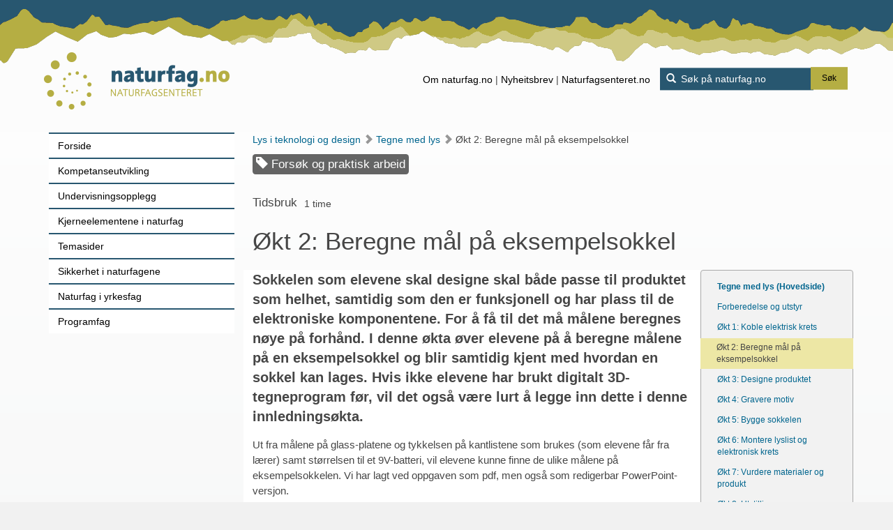

--- FILE ---
content_type: text/html; charset=utf-8
request_url: https://www.naturfag.no/forsok/vis.html?tid=2117792&within_tid=2117339
body_size: 26309
content:
<!DOCTYPE html>

<html lang="no">
<head>
  <meta http-equiv="Content-Type" content="text/html; charset=utf-8" />
  <meta name="viewport" content="width=device-width, initial-scale=1.0">
  <meta name="description" content="">
  <title>naturfag.no: Økt 2: Beregne mål på eksempelsokkel</title>
  
  <link href='https://fonts.kunder.ravn.no/css?family=Oswald:700,300|PT+Serif:400,700,400italic,700italic|PT+Sans:400,700,400italic' rel='stylesheet' type='text/css' />
  <link href='https://fonts.kunder.ravn.no/css?family=Schoolbell' rel='stylesheet' type='text/css'>
  
  <link rel="apple-touch-icon" sizes="57x57" href="/apple-icon-57x57.png">
  <link rel="apple-touch-icon" sizes="60x60" href="/apple-icon-60x60.png">
  <link rel="apple-touch-icon" sizes="72x72" href="/apple-icon-72x72.png">
  <link rel="apple-touch-icon" sizes="76x76" href="/apple-icon-76x76.png">
  <link rel="apple-touch-icon" sizes="114x114" href="/apple-icon-114x114.png">
  <link rel="apple-touch-icon" sizes="120x120" href="/apple-icon-120x120.png">
  <link rel="apple-touch-icon" sizes="144x144" href="/apple-icon-144x144.png">
  <link rel="apple-touch-icon" sizes="152x152" href="/apple-icon-152x152.png">
  <link rel="apple-touch-icon" sizes="180x180" href="/apple-icon-180x180.png">
  <link rel="icon" type="image/png" sizes="192x192"  href="/android-icon-192x192.png">
  <link rel="icon" type="image/png" sizes="32x32" href="/favicon-32x32.png">
  <link rel="icon" type="image/png" sizes="96x96" href="/favicon-96x96.png">
  <link rel="icon" type="image/png" sizes="16x16" href="/favicon-16x16.png">
  <link rel="manifest" href="/manifest.json">

  <meta name="msapplication-TileColor" content="#ffffff">
  <meta name="msapplication-TileImage" content="/ms-icon-144x144.png">
  <meta name="theme-color" content="#ffffff">

  <meta property="og:site_name" content="naturfag.no" />
  <meta property="og:type" content="article" />
  <meta property="og:url" content="https://www.naturfag.no/forsok/vis.html?tid=2117792&within_tid=2117339" />
  <meta property="og:title" content="Økt 2: Beregne mål på eksempelsokkel" />

      <meta property="og:description" content="Sokkelen som elevene skal designe skal både passe til produktet som helhet, samtidig som den er funksjonell og har plass til de elektroniske komponentene. For å få til det må målene beregnes nøye på forhånd. I denne økta øver elevene på å beregne målene på en eksempelsokkel og blir samtidig kjent med hvordan en sokkel kan lages. Hvis ikke elevene har brukt digitalt 3D-tegneprogram før, vil det også være lurt å legge inn dette i denne innledningsøkta." />
    
  <link rel="stylesheet" type="text/css" media="all" href="/css/jquery.fancybox-2.1.5.css" />
  <link rel="stylesheet" type="text/css" media="all" href="/css/jquery.fancybox-2.1.5.css" />
  <link rel="stylesheet" type="text/css" media="all" href="/css/subsite.css" />
  <link rel='stylesheet' type='text/css' media='all' href='/css/dataTable/dataTables.bootstrap.css'>
  <style type="text/css">
    
  </style>
  <link rel="alternate" type="application/rss+xml" title="RSS" href="/rss.php"/>

  <script type="text/javascript" src="/js/jquery-latest.js"></script>
  <script type="text/javascript" src="/js/jquery-migrate-latest.js"></script>
  
  <script type="text/javascript" src="/js/lowpro.jquery.js"></script>
  <script type="text/javascript" src="/js/jquery.fancybox-2.1.5.js"></script>
  <script type="text/javascript" src="/js/jcarousellite_1.0.1.min.js"></script>
  <script type="text/javascript" src="/js/bootstrap.min.js" integrity="sha384-0mSbJDEHialfmuBBQP6A4Qrprq5OVfW37PRR3j5ELqxss1yVqOtnepnHVP9aJ7xS" crossorigin="anonymous"></script>
  <script type="text/javascript" src="/js/naturfag.js"></script>
  <script type="text/javascript" src="/js/site.js"></script>
  <script type="text/javascript" src="/js/subsite.js"></script>
  <script src='/js/dataTable/jquery.dataTables.min.js'></script><script src='/js/dataTable/dataTables.bootstrap.min.js'></script>
  <script type="text/javascript">
    //<![CDATA[
    
    
    $(document).ready(function() {
        Naturfag.Site.setupSubmenuToggler();
    });
        
    //]]>

    // Picture element HTML shim|v it for old IE (pairs with Picturefill.js)
    document.createElement( "picture" );
  </script>
  
  <script async="true" src="/js/picturefill-latest.js"></script>
  
   <!-- Plausible -->
<script defer data-domain="naturfag.no" src="https://plausible.io/js/script.manual.js"></script>
<!-- define the `plausible` function to manually trigger events -->
<script>window.plausible = window.plausible || function() { (window.plausible.q = window.plausible.q || []).push(arguments) }</script>
<!-- trigger pageview -->
<script>
  function prepareUrl(params) {
    const url = new URL(location.href)
    const queryParams = new URLSearchParams(location.search)
    let customUrl = url.protocol + "//" + url.hostname + url.pathname
    let ParamStr = '¿'
    for (const paramName of params) {
      const paramValue = queryParams.get(paramName)
      if (paramValue) ParamStr = ParamStr + paramName + '=' + paramValue + '&'
    }
    return customUrl + ParamStr.slice(0, -1)
  }
  plausible('pageview', { u: prepareUrl(["tid", "sek", "person", "q", "strukt_tid", "kategori", "scope", "person_id", "type", "arstall" ]) })
</script>
<!-- End plausible --> 
</head>

  
  <body class="">
      <div class="skipnav">
        <a href="#main-content">Hopp til hovedinnhold</a>
      </div>
    
  <div class="page-head">
  <div class="page-head-site">
    <div class="container-fluid">
      <div class="row">
        <div class="pageheader">
          <div class="container">
            <div class="row">
              
              <div class="user-menu-button hovedmeny visible-xs-inline-block visible-sm-inline-block">
                                    <button type="button" class="icon" onClick="Naturfag.Site.toggleResponsiveMenu('.menu-tree')">
                    <span class="sr-only">Hovedmeny</span>
                  </button>
                                </div>
              


              <div class="sitenameCont">
                  <a class="sitename" href="/" title="" aria-label="Lenke til forsiden"></a>
              </div>

              
              <div class="search-box">
    <form action="https://www.google.com/search" method="get">

        <input type="hidden" name="sitesearch" value="naturfag.no" />
        <i class="glyphicon glyphicon-search"></i>
        <input class="defaultText" 
        		name="q" title="S&oslash;k p&aring; naturfag.no" 
        		placeholder="S&oslash;k p&aring; naturfag.no" type="text" 
        		/>
        <button type="submit" class="btn btn-primary btn-sm">Søk</button>
    </form>
</div>              

              <div class="topp-links">
                <ul><nav aria-label="top-menu"">
                    <li>
                      <a class="neglenke" href="/artikkel/vis.html?tid=18111">Om naturfag.no</a>
                      <span class="divider">|</span>
                      <a class="neglenke" href="/artikkel/vis.html?tid=1997071">Nyheitsbrev</a>
                      <span class="divider">|</span>
                      <a class="neglenke" href="http://naturfagsenteret.no">Naturfagsenteret.no</a>
                    </li>
                </nav></ul>
              </div>

            </div>
          </div>
        </div>
      </div>
    </div>
  </div>
</div>


    
<div class="page-main">
    <div class="container   ">
        <div class="row">
            <div class="page-main-head">
                
                
                  <div id="menywrapper" class="custom-left-navbar-container">
  <div id="menyholder">
    


<div class="main-nav">
<nav>
  <ul class="menu-tree">
  	<li>
  	<form action="https://www.google.com/search" method="get" class="mobile-search">
        <input type="hidden" name="sitesearch" value="naturfag.no" />
        <i class="glyphicon glyphicon-search"></i>
        <input class="mobile-search-field" 
                name="q" title="S&oslash;k p&aring; naturfag.no" 
                placeholder="S&oslash;k p&aring; naturfag.no" type="text" 
                />
                 <button type="submit" class="btn btn-custom btn-sm">Søk</button>
    </form>
    </li>
    <li><a href="/">Forside</a></li>
    <li><a href="/seksjon.html?tid=2269167">Kompetanseutvikling</a></li>
    <li><a href="/undervisningsprogram/vis.html?tid=2047762">Undervisningsopplegg</a></li>
    <li><a href="/seksjon.html?tid=2266076">Kjerneelementene i naturfag</a></li>
    <li><a href="/tema/index.html?tid=1994924">Temasider</a></li>
    <li><a href="/tema/vis.html?tid=2374331">Sikkerhet i naturfagene</a></li>
    <li><a href="/seksjon.html?tid=2266197">Naturfag i yrkesfag</a></li>
    <li><a href="/seksjon.html?tid=2266177">Programfag</a></li>
  </ul>
  </nav>
</div>

  </div>
</div>
                
            </div>
            <div class="page-main-content">
            <a id="main-content"></a>
                
                                                
                                    <nav aria-label="navigasjonssti"><ul class="smuler">
	<li>
	    	    	<a href="/undervisningsprogram/vis.html?tid=2124420">
	    	    Lys i teknologi og design
	    	     	<i class="glyphicon glyphicon-chevron-right"></i></a>
     		</li>
	<li>
	    	    	<a href="/uopplegg/vis.html?tid=2117339">
	    	    Tegne med lys
	    	     	<i class="glyphicon glyphicon-chevron-right"></i></a>
     		</li>
	<li>
	    	    Økt 2: Beregne mål på eksempelsokkel
	    	</li>
</ul></nav>
                                
                                
                                                                                                                                        
                                                        
                                                                
                    
<div class="row">

  <div class="hovedinnhold">
      <div class="stikktittel">
        <span class="label">
            <span class="glyphicon glyphicon-tag"></span> Forsøk og praktisk arbeid
        </span>
      </div>
              <div class="passernarhvorCont clearfix">

            
            
            
              <div class="tidsangivelseCont assocCont tidsangivelse">
      <div class="hvornarforPrefix">Tidsbruk</div>
      <ul class="clearfix">
        <li class="odd">1 time</a></li>
      </ul>
    </div>
      
</div>
            <h1>Økt 2: Beregne mål på eksempelsokkel</h1>
      
            <div id="ekstranav" class=" menyCont kompleks_navigasjon_liste">
    <div class="nav-header">
        <!-- <h3>Innhold</h3> -->
    </div>
    <ul class="nav nav-pills nav-stacked " aria-label="undermeny">
                        <li class="hovedinnhold">
                <a href="/uopplegg/vis.html?tid=2117339">Tegne med lys (Hovedside)</a>
            </li>
                                            <li>
                <a href="/forsok/vis.html?tid=2117954&within_tid=2117339">Forberedelse og utstyr</a>
            </li>
            
                                <li>
                <a href="/forsok/vis.html?tid=2117345&within_tid=2117339">Økt 1: Koble elektrisk krets</a>
            </li>
            
                                <li class="active">
                <span class="markor"></span>Økt 2: Beregne mål på eksempelsokkel
            </li>
            
                                <li>
                <a href="/forsok/vis.html?tid=2121524&within_tid=2117339">Økt 3: Designe produktet</a>
            </li>
            
                                <li>
                <a href="/forsok/vis.html?tid=2117346&within_tid=2117339">Økt 4: Gravere motiv</a>
            </li>
            
                                <li>
                <a href="/forsok/vis.html?tid=2117344&within_tid=2117339">Økt 5: Bygge sokkelen</a>
            </li>
            
                                <li>
                <a href="/forsok/vis.html?tid=2121886&within_tid=2117339">Økt 6: Montere lyslist og elektronisk krets</a>
            </li>
            
                                <li>
                <a href="/forsok/vis.html?tid=2117991&within_tid=2117339">Økt 7: Vurdere materialer og produkt </a>
            </li>
            
                                <li>
                <a href="/forsok/vis.html?tid=2117791&within_tid=2117339">Økt 8: Utstilling</a>
            </li>
            
                                <li>
                <a href="/forsok/vis.html?tid=2126880&within_tid=2117339">Læringskjede</a>
            </li>
            
        
                    <li class="utskrift-container Undervisningsopplegg">
            <a href="/uopplegg/utskrift.html?tid=2117339" class="btn btn-default">
                <span class="glyphicon glyphicon-print"></span> Utskriftsversjon <br/>(inkl. undersider)
            </a>
        </li>
                                <div class="navwithinCont btn-group ">
                                                                                                                                                                                        <a href="/forsok/vis.html?tid=2117345&within_tid=2117339" title="Økt 1: Koble elektrisk krets"><button class="btn btn-default forrige"><span class="glyphicon glyphicon-chevron-left"></span> forrige </button></a>
                                                                                    <a href="/forsok/vis.html?tid=2121524&within_tid=2117339" title="Økt 3: Designe produktet"><button class="btn btn-default neste">neste <span class="glyphicon glyphicon-chevron-right"></span></button></a>
                                                                                                                                                                                                                                                                </div>
        </ul>
    </div>
      
      <div class="artikkelinnhold">
                  <div class="ingress editortext"><p>Sokkelen som elevene skal designe skal både passe til produktet som helhet, samtidig som den er funksjonell og har plass til de elektroniske komponentene. For å få til det må målene beregnes nøye på forhånd. I denne økta øver elevene på å beregne målene på en eksempelsokkel og blir samtidig kjent med hvordan en sokkel kan lages. Hvis ikke elevene har brukt digitalt 3D-tegneprogram før, vil det også være lurt å legge inn dette i denne innledningsøkta.</p></div>
                

    
                          <div class="brodtekst editortext"><p>Ut fra målene på glass-platene og tykkelsen på kantlistene som brukes (som elevene får fra lærer) samt størrelsen til et 9V-batteri, vil elevene kunne finne de ulike målene på eksempelsokkelen. Vi har lagt ved oppgaven som pdf, men også som redigerbar PowerPoint-versjon.</p>
<p><span class="embedded-imageblock rwimgblck rwimgblck-fullspalte" id="id-t-2117792-o-2949615-291362247">
    <span class="figure">

                                                
                                        

<picture class="img-responsive ">
  <!--[if IE 9]><video style="display: none;"><![endif]-->

                          <!-- width: 1600 / percent: 50 / size: 2400 / scaledSize: 1200 -->
    <source media="(min-width: 1600px)"
                        srcset="/aim/naturfag/files/d/f/6/b8ee2685fdcddea43cdf46d13f2c655c2017d6ef9b/df6b8ee2685fdcddea43cdf46d13f2c655c2017d6ef9b.png/Crop/Scale?Crop:geometry=720x1040%2b0%2b0&Scale:geometry=>1200x1200,
                    /aim/naturfag/files/d/f/6/b8ee2685fdcddea43cdf46d13f2c655c2017d6ef9b/df6b8ee2685fdcddea43cdf46d13f2c655c2017d6ef9b.png/Crop/Scale?Crop:geometry=720x1040%2b0%2b0&Scale:geometry=>2400x2400 2x"
                        >

                              <!-- width: 1200 / percent: 50 / size: 1600 / scaledSize: 800 -->
    <source media="(min-width: 1200px)"
                        srcset="/aim/naturfag/files/d/f/6/b8ee2685fdcddea43cdf46d13f2c655c2017d6ef9b/df6b8ee2685fdcddea43cdf46d13f2c655c2017d6ef9b.png/Crop/Scale?Crop:geometry=720x1040%2b0%2b0&Scale:geometry=>800x800,
                    /aim/naturfag/files/d/f/6/b8ee2685fdcddea43cdf46d13f2c655c2017d6ef9b/df6b8ee2685fdcddea43cdf46d13f2c655c2017d6ef9b.png/Crop/Scale?Crop:geometry=720x1040%2b0%2b0&Scale:geometry=>1600x1600 2x"
                        >

                              <!-- width: 992 / percent: 50 / size: 1200 / scaledSize: 600 -->
    <source media="(min-width: 992px)"
                        srcset="/aim/naturfag/files/d/f/6/b8ee2685fdcddea43cdf46d13f2c655c2017d6ef9b/df6b8ee2685fdcddea43cdf46d13f2c655c2017d6ef9b.png/Crop/Scale?Crop:geometry=720x1040%2b0%2b0&Scale:geometry=>600x600,
                    /aim/naturfag/files/d/f/6/b8ee2685fdcddea43cdf46d13f2c655c2017d6ef9b/df6b8ee2685fdcddea43cdf46d13f2c655c2017d6ef9b.png/Crop/Scale?Crop:geometry=720x1040%2b0%2b0&Scale:geometry=>1200x1200 2x"
                        >

                              <!-- width: 768 / percent: 50 / size: 992 / scaledSize: 496 -->
    <source media="(min-width: 768px)"
                        srcset="/aim/naturfag/files/d/f/6/b8ee2685fdcddea43cdf46d13f2c655c2017d6ef9b/df6b8ee2685fdcddea43cdf46d13f2c655c2017d6ef9b.png/Crop/Scale?Crop:geometry=720x1040%2b0%2b0&Scale:geometry=>496x496,
                    /aim/naturfag/files/d/f/6/b8ee2685fdcddea43cdf46d13f2c655c2017d6ef9b/df6b8ee2685fdcddea43cdf46d13f2c655c2017d6ef9b.png/Crop/Scale?Crop:geometry=720x1040%2b0%2b0&Scale:geometry=>992x992 2x"
                        >

                              <!-- width: 480 / percent: 50 / size: 768 / scaledSize: 384 -->
    <source media="(min-width: 480px)"
                        srcset="/aim/naturfag/files/d/f/6/b8ee2685fdcddea43cdf46d13f2c655c2017d6ef9b/df6b8ee2685fdcddea43cdf46d13f2c655c2017d6ef9b.png/Crop/Scale?Crop:geometry=720x1040%2b0%2b0&Scale:geometry=>384x384,
                    /aim/naturfag/files/d/f/6/b8ee2685fdcddea43cdf46d13f2c655c2017d6ef9b/df6b8ee2685fdcddea43cdf46d13f2c655c2017d6ef9b.png/Crop/Scale?Crop:geometry=720x1040%2b0%2b0&Scale:geometry=>768x768 2x"
                        >

                              <!-- width: 320 / percent: 50 / size: 480 / scaledSize: 240 -->
    <source media="(min-width: 320px)"
                        srcset="/aim/naturfag/files/d/f/6/b8ee2685fdcddea43cdf46d13f2c655c2017d6ef9b/df6b8ee2685fdcddea43cdf46d13f2c655c2017d6ef9b.png/Crop/Scale?Crop:geometry=720x1040%2b0%2b0&Scale:geometry=>240x240,
                    /aim/naturfag/files/d/f/6/b8ee2685fdcddea43cdf46d13f2c655c2017d6ef9b/df6b8ee2685fdcddea43cdf46d13f2c655c2017d6ef9b.png/Crop/Scale?Crop:geometry=720x1040%2b0%2b0&Scale:geometry=>480x480 2x"
                        >

      
 <!--[if IE 9]></video><![endif]-->

    <img src="[data-uri]"
       alt="sokkel1"
       class="img-responsive ">

</picture>


            <span class="figcaption">
                        </span>
        
    </span>
</span>
</p>
<p><span class="embedded-imageblock rwimgblck rwimgblck-fullspalte" id="id-t-2117792-o-2949615-669841581">
    <span class="figure">

                                                
                                        

<picture class="img-responsive ">
  <!--[if IE 9]><video style="display: none;"><![endif]-->

                          <!-- width: 1600 / percent: 50 / size: 2400 / scaledSize: 1200 -->
    <source media="(min-width: 1600px)"
                        srcset="/aim/naturfag/files/8/4/5/e481d399050ff9a1714950a09aede55c30e01b851e/845e481d399050ff9a1714950a09aede55c30e01b851e.png/Crop/Scale?Crop:geometry=720x1040%2b0%2b0&Scale:geometry=>1200x1200,
                    /aim/naturfag/files/8/4/5/e481d399050ff9a1714950a09aede55c30e01b851e/845e481d399050ff9a1714950a09aede55c30e01b851e.png/Crop/Scale?Crop:geometry=720x1040%2b0%2b0&Scale:geometry=>2400x2400 2x"
                        >

                              <!-- width: 1200 / percent: 50 / size: 1600 / scaledSize: 800 -->
    <source media="(min-width: 1200px)"
                        srcset="/aim/naturfag/files/8/4/5/e481d399050ff9a1714950a09aede55c30e01b851e/845e481d399050ff9a1714950a09aede55c30e01b851e.png/Crop/Scale?Crop:geometry=720x1040%2b0%2b0&Scale:geometry=>800x800,
                    /aim/naturfag/files/8/4/5/e481d399050ff9a1714950a09aede55c30e01b851e/845e481d399050ff9a1714950a09aede55c30e01b851e.png/Crop/Scale?Crop:geometry=720x1040%2b0%2b0&Scale:geometry=>1600x1600 2x"
                        >

                              <!-- width: 992 / percent: 50 / size: 1200 / scaledSize: 600 -->
    <source media="(min-width: 992px)"
                        srcset="/aim/naturfag/files/8/4/5/e481d399050ff9a1714950a09aede55c30e01b851e/845e481d399050ff9a1714950a09aede55c30e01b851e.png/Crop/Scale?Crop:geometry=720x1040%2b0%2b0&Scale:geometry=>600x600,
                    /aim/naturfag/files/8/4/5/e481d399050ff9a1714950a09aede55c30e01b851e/845e481d399050ff9a1714950a09aede55c30e01b851e.png/Crop/Scale?Crop:geometry=720x1040%2b0%2b0&Scale:geometry=>1200x1200 2x"
                        >

                              <!-- width: 768 / percent: 50 / size: 992 / scaledSize: 496 -->
    <source media="(min-width: 768px)"
                        srcset="/aim/naturfag/files/8/4/5/e481d399050ff9a1714950a09aede55c30e01b851e/845e481d399050ff9a1714950a09aede55c30e01b851e.png/Crop/Scale?Crop:geometry=720x1040%2b0%2b0&Scale:geometry=>496x496,
                    /aim/naturfag/files/8/4/5/e481d399050ff9a1714950a09aede55c30e01b851e/845e481d399050ff9a1714950a09aede55c30e01b851e.png/Crop/Scale?Crop:geometry=720x1040%2b0%2b0&Scale:geometry=>992x992 2x"
                        >

                              <!-- width: 480 / percent: 50 / size: 768 / scaledSize: 384 -->
    <source media="(min-width: 480px)"
                        srcset="/aim/naturfag/files/8/4/5/e481d399050ff9a1714950a09aede55c30e01b851e/845e481d399050ff9a1714950a09aede55c30e01b851e.png/Crop/Scale?Crop:geometry=720x1040%2b0%2b0&Scale:geometry=>384x384,
                    /aim/naturfag/files/8/4/5/e481d399050ff9a1714950a09aede55c30e01b851e/845e481d399050ff9a1714950a09aede55c30e01b851e.png/Crop/Scale?Crop:geometry=720x1040%2b0%2b0&Scale:geometry=>768x768 2x"
                        >

                              <!-- width: 320 / percent: 50 / size: 480 / scaledSize: 240 -->
    <source media="(min-width: 320px)"
                        srcset="/aim/naturfag/files/8/4/5/e481d399050ff9a1714950a09aede55c30e01b851e/845e481d399050ff9a1714950a09aede55c30e01b851e.png/Crop/Scale?Crop:geometry=720x1040%2b0%2b0&Scale:geometry=>240x240,
                    /aim/naturfag/files/8/4/5/e481d399050ff9a1714950a09aede55c30e01b851e/845e481d399050ff9a1714950a09aede55c30e01b851e.png/Crop/Scale?Crop:geometry=720x1040%2b0%2b0&Scale:geometry=>480x480 2x"
                        >

      
 <!--[if IE 9]></video><![endif]-->

    <img src="[data-uri]"
       alt="sokkel2"
       class="img-responsive ">

</picture>


            <span class="figcaption">
                        </span>
        
    </span>
</span>
</p>
<p>Uttrykkene elevene må sette opp er f.eks.:</p>
<p>m = 2g + 2a + b</p>
<p>n = 2g + i + 4</p>
<p>f = (m - 2d)/2</p></div>
                                                <!--div class="lareplanmal-liste"-->

              </div>
  </div>

  <div class="sekunderinnhold">
        <div class="standardassosiasjoner">
        <!-- Begrepsliste -->
                     
    
        
            
                
        
    
            

    
            


        

        
        
            <div class="vedleggCont assocCont">
      <h3>Vedlegg</h3>
      <ul>
                <li><a href="/binfil/download2.php?tid=2124386">Beregne mål på eksempelsokkel <span class="stofftypeLabel">dokument</span></a></li>
                <li><a href="/binfil/download2.php?tid=2124383">Beregne mål på eksempelsokkel <span class="stofftypeLabel">pdf</span></a></li>
              </ul>
    </div>
    



      <!-- Blir forutsatt av -->
            
      <!-- Forutsetter -->
            

    <!-- Nettressurser -->
        


       
</div>
  </div>
</div>

<script type="text/javascript">
    $(function () {
        $("#responsive_table").DataTable({
            "paging": false,
            "lengthChange": true,
            "searching": false,
            "ordering": false,
            "info": false,
            "autoWidth": true,
            "bInfo" : false,
            "fnDrawCallback": function(oSettings) {
                this.parent('div').css("width","100%"); // Make sure responsive_table covers the row
            }
        });
    });
</script>                    
                                
                            </div>

            <div class="after-menu-container">
                
                                <div class="after-menu-bottom-container">
                                    </div>
                            </div>

        </div>
    </div>
</div>


      

    
<div class="page-foot">
    <div class="container">
        <div class="footer">
  <div class="bilde">
    <img src="/images/footerlogo.png" alt="Logo Naturfagsenteret" />
  </div>
  <div class="text">
    <p>naturfag.no blir utvikla av <a class="neglenke" href="https://www.naturfagsenteret.no/">Nasjonalt senter for naturfag i opplæringa</a><br />
    Kontakt oss: <a href="mailto:post@naturfag.no">post@naturfag.no</a> <span class="dash">Ansvarleg redaktør: Merethe Frøyland </span>
    <span class="dash"><a href="https://www.naturfag.no/artikkel/vis.html?tid=2159755">Personvernerklæring</a></span>
    <span class="dash"><a href="https://www.naturfag.no/artikkel/vis.html?tid=2366469">Tilgjengelegheitserklæring</a></span>
    </p>
  </div>
</div>



    </div>
</div>


  </body>


 <script type="text/javascript">
  if($('.user-menu-button').css('display') == 'block')
  {
    $('.menu-tree').addClass('visible-nav-btn');
  }
  else if($('.user-menu-button').css('display') == 'none')
  {
    $('.menu-tree').css('display: block');
  }
</script>

</html>


--- FILE ---
content_type: text/css
request_url: https://www.naturfag.no/css/subsite.css
body_size: 183397
content:
/*! normalize.css v3.0.1 | MIT License | git.io/normalize */html{font-family:sans-serif;-ms-text-size-adjust:100%;-webkit-text-size-adjust:100%}body{margin:0}article,aside,details,figcaption,figure,footer,header,hgroup,main,nav,section,summary{display:block}audio,canvas,progress,video{display:inline-block;vertical-align:baseline}audio:not([controls]){display:none;height:0}[hidden],template{display:none}a{background:transparent}a:active,a:hover{outline:0}abbr[title]{border-bottom:1px dotted}b,strong{font-weight:bold}dfn{font-style:italic}h1{font-size:2em;margin:0.67em 0}mark{background:#ff0;color:#000}small{font-size:80%}sub,sup{font-size:75%;line-height:0;position:relative;vertical-align:baseline}sup{top:-0.5em}sub{bottom:-0.25em}img{border:0}svg:not(:root){overflow:hidden}figure{margin:1em 40px}hr{-moz-box-sizing:content-box;box-sizing:content-box;height:0}pre{overflow:auto}code,kbd,pre,samp{font-family:monospace, monospace;font-size:1em}button,input,optgroup,select,textarea{color:inherit;font:inherit;margin:0}button{overflow:visible}button,select{text-transform:none}button,html input[type="button"],input[type="reset"],input[type="submit"]{-webkit-appearance:button;cursor:pointer}button[disabled],html input[disabled]{cursor:default}button::-moz-focus-inner,input::-moz-focus-inner{border:0;padding:0}input{line-height:normal}input[type="checkbox"],input[type="radio"]{box-sizing:border-box;padding:0}input[type="number"]::-webkit-inner-spin-button,input[type="number"]::-webkit-outer-spin-button{height:auto}input[type="search"]{-webkit-appearance:textfield;-moz-box-sizing:content-box;-webkit-box-sizing:content-box;box-sizing:content-box}input[type="search"]::-webkit-search-cancel-button,input[type="search"]::-webkit-search-decoration{-webkit-appearance:none}fieldset{border:1px solid #c0c0c0;margin:0 2px;padding:0.35em 0.625em 0.75em}legend{border:0;padding:0}textarea{overflow:auto}optgroup{font-weight:bold}table{border-collapse:collapse;border-spacing:0}td,th{padding:0}@media print{*{text-shadow:none !important;color:#000 !important;background:transparent !important;box-shadow:none !important}a,a:visited{text-decoration:underline}a[href]:after{content:" (" attr(href) ")"}abbr[title]:after{content:" (" attr(title) ")"}a[href^="javascript:"]:after,a[href^="#"]:after{content:""}pre,blockquote{border:1px solid #999;page-break-inside:avoid}thead{display:table-header-group}tr,img{page-break-inside:avoid}img{max-width:100% !important}p,h2,h3{orphans:3;widows:3}h2,h3{page-break-after:avoid}select{background:#fff !important}.navbar{display:none}.table td,.table th{background-color:#fff !important}.btn>.caret,.dropup>.btn>.caret{border-top-color:#000 !important}.label{border:1px solid #000}.table{border-collapse:collapse !important}.table-bordered th,.table-bordered td{border:1px solid #ddd !important}}@font-face{font-family:'Glyphicons Halflings';src:url("/fonts/bootstrap/glyphicons-halflings-regular.eot");src:url("/fonts/bootstrap/glyphicons-halflings-regular.eot?#iefix") format("embedded-opentype"),url("/fonts/bootstrap/glyphicons-halflings-regular.woff") format("woff"),url("/fonts/bootstrap/glyphicons-halflings-regular.ttf") format("truetype"),url("/fonts/bootstrap/glyphicons-halflings-regular.svg#glyphicons_halflingsregular") format("svg")}.glyphicon{position:relative;top:1px;display:inline-block;font-family:'Glyphicons Halflings';font-style:normal;font-weight:normal;line-height:1;-webkit-font-smoothing:antialiased;-moz-osx-font-smoothing:grayscale}.glyphicon-asterisk:before{content:"\2a"}.glyphicon-plus:before{content:"\2b"}.glyphicon-euro:before{content:"\20ac"}.glyphicon-minus:before{content:"\2212"}.glyphicon-cloud:before{content:"\2601"}.glyphicon-envelope:before{content:"\2709"}.glyphicon-pencil:before{content:"\270f"}.glyphicon-glass:before{content:"\e001"}.glyphicon-music:before{content:"\e002"}.glyphicon-search:before{content:"\e003"}.glyphicon-heart:before{content:"\e005"}.glyphicon-star:before{content:"\e006"}.glyphicon-star-empty:before{content:"\e007"}.glyphicon-user:before{content:"\e008"}.glyphicon-film:before{content:"\e009"}.glyphicon-th-large:before{content:"\e010"}.glyphicon-th:before{content:"\e011"}.glyphicon-th-list:before{content:"\e012"}.glyphicon-ok:before{content:"\e013"}.glyphicon-remove:before{content:"\e014"}.glyphicon-zoom-in:before{content:"\e015"}.glyphicon-zoom-out:before{content:"\e016"}.glyphicon-off:before{content:"\e017"}.glyphicon-signal:before{content:"\e018"}.glyphicon-cog:before{content:"\e019"}.glyphicon-trash:before{content:"\e020"}.glyphicon-home:before{content:"\e021"}.glyphicon-file:before{content:"\e022"}.glyphicon-time:before{content:"\e023"}.glyphicon-road:before{content:"\e024"}.glyphicon-download-alt:before{content:"\e025"}.glyphicon-download:before{content:"\e026"}.glyphicon-upload:before{content:"\e027"}.glyphicon-inbox:before{content:"\e028"}.glyphicon-play-circle:before{content:"\e029"}.glyphicon-repeat:before{content:"\e030"}.glyphicon-refresh:before{content:"\e031"}.glyphicon-list-alt:before{content:"\e032"}.glyphicon-lock:before{content:"\e033"}.glyphicon-flag:before{content:"\e034"}.glyphicon-headphones:before{content:"\e035"}.glyphicon-volume-off:before{content:"\e036"}.glyphicon-volume-down:before{content:"\e037"}.glyphicon-volume-up:before{content:"\e038"}.glyphicon-qrcode:before{content:"\e039"}.glyphicon-barcode:before{content:"\e040"}.glyphicon-tag:before{content:"\e041"}.glyphicon-tags:before{content:"\e042"}.glyphicon-book:before{content:"\e043"}.glyphicon-bookmark:before{content:"\e044"}.glyphicon-print:before{content:"\e045"}.glyphicon-camera:before{content:"\e046"}.glyphicon-font:before{content:"\e047"}.glyphicon-bold:before{content:"\e048"}.glyphicon-italic:before{content:"\e049"}.glyphicon-text-height:before{content:"\e050"}.glyphicon-text-width:before{content:"\e051"}.glyphicon-align-left:before{content:"\e052"}.glyphicon-align-center:before{content:"\e053"}.glyphicon-align-right:before{content:"\e054"}.glyphicon-align-justify:before{content:"\e055"}.glyphicon-list:before{content:"\e056"}.glyphicon-indent-left:before{content:"\e057"}.glyphicon-indent-right:before{content:"\e058"}.glyphicon-facetime-video:before{content:"\e059"}.glyphicon-picture:before{content:"\e060"}.glyphicon-map-marker:before{content:"\e062"}.glyphicon-adjust:before{content:"\e063"}.glyphicon-tint:before{content:"\e064"}.glyphicon-edit:before{content:"\e065"}.glyphicon-share:before{content:"\e066"}.glyphicon-check:before{content:"\e067"}.glyphicon-move:before{content:"\e068"}.glyphicon-step-backward:before{content:"\e069"}.glyphicon-fast-backward:before{content:"\e070"}.glyphicon-backward:before{content:"\e071"}.glyphicon-play:before{content:"\e072"}.glyphicon-pause:before{content:"\e073"}.glyphicon-stop:before{content:"\e074"}.glyphicon-forward:before{content:"\e075"}.glyphicon-fast-forward:before{content:"\e076"}.glyphicon-step-forward:before{content:"\e077"}.glyphicon-eject:before{content:"\e078"}.glyphicon-chevron-left:before{content:"\e079"}.glyphicon-chevron-right:before{content:"\e080"}.glyphicon-plus-sign:before{content:"\e081"}.glyphicon-minus-sign:before{content:"\e082"}.glyphicon-remove-sign:before{content:"\e083"}.glyphicon-ok-sign:before{content:"\e084"}.glyphicon-question-sign:before{content:"\e085"}.glyphicon-info-sign:before{content:"\e086"}.glyphicon-screenshot:before{content:"\e087"}.glyphicon-remove-circle:before{content:"\e088"}.glyphicon-ok-circle:before{content:"\e089"}.glyphicon-ban-circle:before{content:"\e090"}.glyphicon-arrow-left:before{content:"\e091"}.glyphicon-arrow-right:before{content:"\e092"}.glyphicon-arrow-up:before{content:"\e093"}.glyphicon-arrow-down:before{content:"\e094"}.glyphicon-share-alt:before{content:"\e095"}.glyphicon-resize-full:before{content:"\e096"}.glyphicon-resize-small:before{content:"\e097"}.glyphicon-exclamation-sign:before{content:"\e101"}.glyphicon-gift:before{content:"\e102"}.glyphicon-leaf:before{content:"\e103"}.glyphicon-fire:before{content:"\e104"}.glyphicon-eye-open:before{content:"\e105"}.glyphicon-eye-close:before{content:"\e106"}.glyphicon-warning-sign:before{content:"\e107"}.glyphicon-plane:before{content:"\e108"}.glyphicon-calendar:before{content:"\e109"}.glyphicon-random:before{content:"\e110"}.glyphicon-comment:before{content:"\e111"}.glyphicon-magnet:before{content:"\e112"}.glyphicon-chevron-up:before{content:"\e113"}.glyphicon-chevron-down:before{content:"\e114"}.glyphicon-retweet:before{content:"\e115"}.glyphicon-shopping-cart:before{content:"\e116"}.glyphicon-folder-close:before{content:"\e117"}.glyphicon-folder-open:before{content:"\e118"}.glyphicon-resize-vertical:before{content:"\e119"}.glyphicon-resize-horizontal:before{content:"\e120"}.glyphicon-hdd:before{content:"\e121"}.glyphicon-bullhorn:before{content:"\e122"}.glyphicon-bell:before{content:"\e123"}.glyphicon-certificate:before{content:"\e124"}.glyphicon-thumbs-up:before{content:"\e125"}.glyphicon-thumbs-down:before{content:"\e126"}.glyphicon-hand-right:before{content:"\e127"}.glyphicon-hand-left:before{content:"\e128"}.glyphicon-hand-up:before{content:"\e129"}.glyphicon-hand-down:before{content:"\e130"}.glyphicon-circle-arrow-right:before{content:"\e131"}.glyphicon-circle-arrow-left:before{content:"\e132"}.glyphicon-circle-arrow-up:before{content:"\e133"}.glyphicon-circle-arrow-down:before{content:"\e134"}.glyphicon-globe:before{content:"\e135"}.glyphicon-wrench:before{content:"\e136"}.glyphicon-tasks:before{content:"\e137"}.glyphicon-filter:before{content:"\e138"}.glyphicon-briefcase:before{content:"\e139"}.glyphicon-fullscreen:before{content:"\e140"}.glyphicon-dashboard:before{content:"\e141"}.glyphicon-paperclip:before{content:"\e142"}.glyphicon-heart-empty:before{content:"\e143"}.glyphicon-link:before{content:"\e144"}.glyphicon-phone:before{content:"\e145"}.glyphicon-pushpin:before{content:"\e146"}.glyphicon-usd:before{content:"\e148"}.glyphicon-gbp:before{content:"\e149"}.glyphicon-sort:before{content:"\e150"}.glyphicon-sort-by-alphabet:before{content:"\e151"}.glyphicon-sort-by-alphabet-alt:before{content:"\e152"}.glyphicon-sort-by-order:before{content:"\e153"}.glyphicon-sort-by-order-alt:before{content:"\e154"}.glyphicon-sort-by-attributes:before{content:"\e155"}.glyphicon-sort-by-attributes-alt:before{content:"\e156"}.glyphicon-unchecked:before{content:"\e157"}.glyphicon-expand:before{content:"\e158"}.glyphicon-collapse-down:before{content:"\e159"}.glyphicon-collapse-up:before{content:"\e160"}.glyphicon-log-in:before{content:"\e161"}.glyphicon-flash:before{content:"\e162"}.glyphicon-log-out:before{content:"\e163"}.glyphicon-new-window:before{content:"\e164"}.glyphicon-record:before{content:"\e165"}.glyphicon-save:before{content:"\e166"}.glyphicon-open:before{content:"\e167"}.glyphicon-saved:before{content:"\e168"}.glyphicon-import:before{content:"\e169"}.glyphicon-export:before{content:"\e170"}.glyphicon-send:before{content:"\e171"}.glyphicon-floppy-disk:before{content:"\e172"}.glyphicon-floppy-saved:before{content:"\e173"}.glyphicon-floppy-remove:before{content:"\e174"}.glyphicon-floppy-save:before{content:"\e175"}.glyphicon-floppy-open:before{content:"\e176"}.glyphicon-credit-card:before{content:"\e177"}.glyphicon-transfer:before{content:"\e178"}.glyphicon-cutlery:before{content:"\e179"}.glyphicon-header:before{content:"\e180"}.glyphicon-compressed:before{content:"\e181"}.glyphicon-earphone:before{content:"\e182"}.glyphicon-phone-alt:before{content:"\e183"}.glyphicon-tower:before{content:"\e184"}.glyphicon-stats:before{content:"\e185"}.glyphicon-sd-video:before{content:"\e186"}.glyphicon-hd-video:before{content:"\e187"}.glyphicon-subtitles:before{content:"\e188"}.glyphicon-sound-stereo:before{content:"\e189"}.glyphicon-sound-dolby:before{content:"\e190"}.glyphicon-sound-5-1:before{content:"\e191"}.glyphicon-sound-6-1:before{content:"\e192"}.glyphicon-sound-7-1:before{content:"\e193"}.glyphicon-copyright-mark:before{content:"\e194"}.glyphicon-registration-mark:before{content:"\e195"}.glyphicon-cloud-download:before{content:"\e197"}.glyphicon-cloud-upload:before{content:"\e198"}.glyphicon-tree-conifer:before{content:"\e199"}.glyphicon-tree-deciduous:before{content:"\e200"}*{-webkit-box-sizing:border-box;-moz-box-sizing:border-box;box-sizing:border-box}*:before,*:after{-webkit-box-sizing:border-box;-moz-box-sizing:border-box;box-sizing:border-box}html{font-size:10px;-webkit-tap-highlight-color:transparent}body{font-family:"Helvetica Neue",Helvetica,Arial,sans-serif;font-size:14px;line-height:1.428571429;color:#464646;background-color:#fff}input,button,select,textarea{font-family:inherit;font-size:inherit;line-height:inherit}a{color:#00658e;text-decoration:none}a:hover,a:focus{color:#002f42;text-decoration:underline}a:focus{outline:thin dotted;outline:5px auto -webkit-focus-ring-color;outline-offset:-2px}figure{margin:0}img{vertical-align:middle}.img-responsive{display:block;width:100% \9;max-width:100%;height:auto}.img-rounded{border-radius:6px}.img-thumbnail{padding:4px;line-height:1.428571429;background-color:#fff;border:1px solid #ddd;border-radius:4px;-webkit-transition:all 0.2s ease-in-out;-o-transition:all 0.2s ease-in-out;transition:all 0.2s ease-in-out;display:inline-block;width:100% \9;max-width:100%;height:auto}.img-circle{border-radius:50%}hr{margin-top:20px;margin-bottom:20px;border:0;border-top:1px solid #fbfbfb}.sr-only{position:absolute;width:1px;height:1px;margin:-1px;padding:0;overflow:hidden;clip:rect(0, 0, 0, 0);border:0}.sr-only-focusable:active,.sr-only-focusable:focus{position:static;width:auto;height:auto;margin:0;overflow:visible;clip:auto}h1,h2,h3,h4,h5,h6,.h1,.h2,.h3,.h4,.h5,.h6{font-family:inherit;font-weight:500;line-height:1.2;color:inherit}h1 small,h1 .small,h2 small,h2 .small,h3 small,h3 .small,h4 small,h4 .small,h5 small,h5 .small,h6 small,h6 .small,.h1 small,.h1 .small,.h2 small,.h2 .small,.h3 small,.h3 .small,.h4 small,.h4 .small,.h5 small,.h5 .small,.h6 small,.h6 .small{font-weight:normal;line-height:1;color:#f5f5f5}h1,.h1,h2,.h2,h3,.h3{margin-top:20px;margin-bottom:10px}h1 small,h1 .small,.h1 small,.h1 .small,h2 small,h2 .small,.h2 small,.h2 .small,h3 small,h3 .small,.h3 small,.h3 .small{font-size:65%}h4,.h4,h5,.h5,h6,.h6{margin-top:10px;margin-bottom:10px}h4 small,h4 .small,.h4 small,.h4 .small,h5 small,h5 .small,.h5 small,.h5 .small,h6 small,h6 .small,.h6 small,.h6 .small{font-size:75%}h1,.h1{font-size:30.8px}h2,.h2{font-size:21px}h3,.h3{font-size:16.8px}h4,.h4{font-size:18px}h5,.h5{font-size:14px}h6,.h6{font-size:12px}p{margin:0 0 10px}.lead{margin-bottom:20px;font-size:16px;font-weight:300;line-height:1.4}@media (min-width: 768px){.lead{font-size:21px}}small,.small{font-size:85%}cite{font-style:normal}mark,.mark{background-color:#fcf8e3;padding:.2em}.text-left{text-align:left}.text-right{text-align:right}.text-center{text-align:center}.text-justify{text-align:justify}.text-nowrap{white-space:nowrap}.text-lowercase{text-transform:lowercase}.text-uppercase{text-transform:uppercase}.text-capitalize{text-transform:capitalize}.text-muted{color:#f5f5f5}.text-primary{color:#b5ae43}a.text-primary:hover{color:#908a35}.text-success{color:#3c763d}a.text-success:hover{color:#2b542c}.text-info{color:#31708f}a.text-info:hover{color:#245269}.text-warning{color:#8a6d3b}a.text-warning:hover{color:#66512c}.text-danger{color:#a94442}a.text-danger:hover{color:#843534}.bg-primary{color:#fff}.bg-primary{background-color:#b5ae43}a.bg-primary:hover{background-color:#908a35}.bg-success{background-color:#dff0d8}a.bg-success:hover{background-color:#c1e2b3}.bg-info{background-color:#d9edf7}a.bg-info:hover{background-color:#afd9ee}.bg-warning{background-color:#fcf8e3}a.bg-warning:hover{background-color:#f7ecb5}.bg-danger{background-color:#f2dede}a.bg-danger:hover{background-color:#e4b9b9}.page-header{padding-bottom:9px;margin:40px 0 20px;border-bottom:1px solid #fbfbfb}ul,ol{margin-top:0;margin-bottom:10px}ul ul,ul ol,ol ul,ol ol{margin-bottom:0}.list-unstyled,.list-inline{padding-left:0;list-style:none}.list-inline{margin-left:-5px}.list-inline>li{display:inline-block;padding-left:5px;padding-right:5px}dl{margin-top:0;margin-bottom:20px}dt,dd{line-height:1.428571429}dt{font-weight:bold}dd{margin-left:0}.dl-horizontal dd:before,.dl-horizontal dd:after{content:" ";display:table}.dl-horizontal dd:after{clear:both}@media (min-width: 768px){.dl-horizontal dt{float:left;width:160px;clear:left;text-align:right;overflow:hidden;text-overflow:ellipsis;white-space:nowrap}.dl-horizontal dd{margin-left:180px}}abbr[title],abbr[data-original-title]{cursor:help;border-bottom:1px dotted #f5f5f5}.initialism{font-size:90%;text-transform:uppercase}blockquote{padding:10px 20px;margin:0 0 20px;font-size:17.5px;border-left:5px solid #fbfbfb}blockquote p:last-child,blockquote ul:last-child,blockquote ol:last-child{margin-bottom:0}blockquote footer,blockquote small,blockquote .small{display:block;font-size:80%;line-height:1.428571429;color:#f5f5f5}blockquote footer:before,blockquote small:before,blockquote .small:before{content:'\2014 \00A0'}.blockquote-reverse,blockquote.pull-right{padding-right:15px;padding-left:0;border-right:5px solid #fbfbfb;border-left:0;text-align:right}.blockquote-reverse footer:before,.blockquote-reverse small:before,.blockquote-reverse .small:before,blockquote.pull-right footer:before,blockquote.pull-right small:before,blockquote.pull-right .small:before{content:''}.blockquote-reverse footer:after,.blockquote-reverse small:after,.blockquote-reverse .small:after,blockquote.pull-right footer:after,blockquote.pull-right small:after,blockquote.pull-right .small:after{content:'\00A0 \2014'}blockquote:before,blockquote:after{content:""}address{margin-bottom:20px;font-style:normal;line-height:1.428571429}code,kbd,pre,samp{font-family:Menlo,Monaco,Consolas,"Courier New",monospace}code{padding:2px 4px;font-size:90%;color:#c7254e;background-color:#f9f2f4;border-radius:4px}kbd{padding:2px 4px;font-size:90%;color:#fff;background-color:#333;border-radius:3px;box-shadow:inset 0 -1px 0 rgba(0,0,0,0.25)}kbd kbd{padding:0;font-size:100%;box-shadow:none}pre{display:block;padding:9.5px;margin:0 0 10px;font-size:13px;line-height:1.428571429;word-break:break-all;word-wrap:break-word;color:gray;background-color:#f5f5f5;border:1px solid #ccc;border-radius:4px}pre code{padding:0;font-size:inherit;color:inherit;white-space:pre-wrap;background-color:transparent;border-radius:0}.pre-scrollable{max-height:340px;overflow-y:scroll}.container{margin-right:auto;margin-left:auto;padding-left:13px;padding-right:13px}.container:before,.container:after{content:" ";display:table}.container:after{clear:both}@media (min-width: 768px){.container{width:746px}}@media (min-width: 992px){.container{width:966px}}@media (min-width: 1200px){.container{width:1166px}}.container-fluid{margin-right:auto;margin-left:auto;padding-left:13px;padding-right:13px}.container-fluid:before,.container-fluid:after{content:" ";display:table}.container-fluid:after{clear:both}.row{margin-left:-13px;margin-right:-13px}.row:before,.row:after{content:" ";display:table}.row:after{clear:both}.col-xs-1,.col-sm-1,.col-md-1,.col-lg-1,.col-xs-2,.col-sm-2,.col-md-2,.col-lg-2,.col-xs-3,.col-sm-3,.col-md-3,.col-lg-3,.col-xs-4,.col-sm-4,.col-md-4,.col-lg-4,.col-xs-5,.col-sm-5,.col-md-5,.col-lg-5,.col-xs-6,.col-sm-6,.col-md-6,.col-lg-6,.col-xs-7,.col-sm-7,.col-md-7,.col-lg-7,.col-xs-8,.col-sm-8,.col-md-8,.col-lg-8,.col-xs-9,.col-sm-9,.col-md-9,.col-lg-9,.col-xs-10,.col-sm-10,.col-md-10,.col-lg-10,.col-xs-11,.col-sm-11,.col-md-11,.col-lg-11,.col-xs-12,.col-sm-12,.col-md-12,.col-lg-12,.col-xs-13,.col-sm-13,.col-md-13,.col-lg-13,.col-xs-14,.col-sm-14,.col-md-14,.col-lg-14,.col-xs-15,.col-sm-15,.col-md-15,.col-lg-15,.col-xs-16,.col-sm-16,.col-md-16,.col-lg-16,.col-xs-17,.col-sm-17,.col-md-17,.col-lg-17,.col-xs-18,.col-sm-18,.col-md-18,.col-lg-18,.col-xs-19,.col-sm-19,.col-md-19,.col-lg-19,.col-xs-20,.col-sm-20,.col-md-20,.col-lg-20,.col-xs-21,.col-sm-21,.col-md-21,.col-lg-21,.col-xs-22,.col-sm-22,.col-md-22,.col-lg-22,.col-xs-23,.col-sm-23,.col-md-23,.col-lg-23,.col-xs-24,.col-sm-24,.col-md-24,.col-lg-24{position:relative;min-height:1px;padding-left:13px;padding-right:13px}.col-xs-1,.col-xs-2,.col-xs-3,.col-xs-4,.col-xs-5,.col-xs-6,.col-xs-7,.col-xs-8,.col-xs-9,.col-xs-10,.col-xs-11,.col-xs-12,.col-xs-13,.col-xs-14,.col-xs-15,.col-xs-16,.col-xs-17,.col-xs-18,.col-xs-19,.col-xs-20,.col-xs-21,.col-xs-22,.col-xs-23,.col-xs-24{float:left}.col-xs-1{width:4.1666666667%}.col-xs-2{width:8.3333333333%}.col-xs-3{width:12.5%}.col-xs-4{width:16.6666666667%}.col-xs-5{width:20.8333333333%}.col-xs-6{width:25%}.col-xs-7{width:29.1666666667%}.col-xs-8{width:33.3333333333%}.col-xs-9{width:37.5%}.col-xs-10{width:41.6666666667%}.col-xs-11{width:45.8333333333%}.col-xs-12{width:50%}.col-xs-13{width:54.1666666667%}.col-xs-14{width:58.3333333333%}.col-xs-15{width:62.5%}.col-xs-16{width:66.6666666667%}.col-xs-17{width:70.8333333333%}.col-xs-18{width:75%}.col-xs-19{width:79.1666666667%}.col-xs-20{width:83.3333333333%}.col-xs-21{width:87.5%}.col-xs-22{width:91.6666666667%}.col-xs-23{width:95.8333333333%}.col-xs-24{width:100%}.col-xs-pull-0{right:auto}.col-xs-pull-1{right:4.1666666667%}.col-xs-pull-2{right:8.3333333333%}.col-xs-pull-3{right:12.5%}.col-xs-pull-4{right:16.6666666667%}.col-xs-pull-5{right:20.8333333333%}.col-xs-pull-6{right:25%}.col-xs-pull-7{right:29.1666666667%}.col-xs-pull-8{right:33.3333333333%}.col-xs-pull-9{right:37.5%}.col-xs-pull-10{right:41.6666666667%}.col-xs-pull-11{right:45.8333333333%}.col-xs-pull-12{right:50%}.col-xs-pull-13{right:54.1666666667%}.col-xs-pull-14{right:58.3333333333%}.col-xs-pull-15{right:62.5%}.col-xs-pull-16{right:66.6666666667%}.col-xs-pull-17{right:70.8333333333%}.col-xs-pull-18{right:75%}.col-xs-pull-19{right:79.1666666667%}.col-xs-pull-20{right:83.3333333333%}.col-xs-pull-21{right:87.5%}.col-xs-pull-22{right:91.6666666667%}.col-xs-pull-23{right:95.8333333333%}.col-xs-pull-24{right:100%}.col-xs-push-0{left:auto}.col-xs-push-1{left:4.1666666667%}.col-xs-push-2{left:8.3333333333%}.col-xs-push-3{left:12.5%}.col-xs-push-4{left:16.6666666667%}.col-xs-push-5{left:20.8333333333%}.col-xs-push-6{left:25%}.col-xs-push-7{left:29.1666666667%}.col-xs-push-8{left:33.3333333333%}.col-xs-push-9{left:37.5%}.col-xs-push-10{left:41.6666666667%}.col-xs-push-11{left:45.8333333333%}.col-xs-push-12{left:50%}.col-xs-push-13{left:54.1666666667%}.col-xs-push-14{left:58.3333333333%}.col-xs-push-15{left:62.5%}.col-xs-push-16{left:66.6666666667%}.col-xs-push-17{left:70.8333333333%}.col-xs-push-18{left:75%}.col-xs-push-19{left:79.1666666667%}.col-xs-push-20{left:83.3333333333%}.col-xs-push-21{left:87.5%}.col-xs-push-22{left:91.6666666667%}.col-xs-push-23{left:95.8333333333%}.col-xs-push-24{left:100%}.col-xs-offset-0{margin-left:0%}.col-xs-offset-1{margin-left:4.1666666667%}.col-xs-offset-2{margin-left:8.3333333333%}.col-xs-offset-3{margin-left:12.5%}.col-xs-offset-4{margin-left:16.6666666667%}.col-xs-offset-5{margin-left:20.8333333333%}.col-xs-offset-6{margin-left:25%}.col-xs-offset-7{margin-left:29.1666666667%}.col-xs-offset-8{margin-left:33.3333333333%}.col-xs-offset-9{margin-left:37.5%}.col-xs-offset-10{margin-left:41.6666666667%}.col-xs-offset-11{margin-left:45.8333333333%}.col-xs-offset-12{margin-left:50%}.col-xs-offset-13{margin-left:54.1666666667%}.col-xs-offset-14{margin-left:58.3333333333%}.col-xs-offset-15{margin-left:62.5%}.col-xs-offset-16{margin-left:66.6666666667%}.col-xs-offset-17{margin-left:70.8333333333%}.col-xs-offset-18{margin-left:75%}.col-xs-offset-19{margin-left:79.1666666667%}.col-xs-offset-20{margin-left:83.3333333333%}.col-xs-offset-21{margin-left:87.5%}.col-xs-offset-22{margin-left:91.6666666667%}.col-xs-offset-23{margin-left:95.8333333333%}.col-xs-offset-24{margin-left:100%}@media (min-width: 768px){.col-sm-1,.col-sm-2,.col-sm-3,.col-sm-4,.col-sm-5,.col-sm-6,.col-sm-7,.col-sm-8,.col-sm-9,.col-sm-10,.col-sm-11,.col-sm-12,.col-sm-13,.col-sm-14,.col-sm-15,.col-sm-16,.col-sm-17,.col-sm-18,.col-sm-19,.col-sm-20,.col-sm-21,.col-sm-22,.col-sm-23,.col-sm-24{float:left}.col-sm-1{width:4.1666666667%}.col-sm-2{width:8.3333333333%}.col-sm-3{width:12.5%}.col-sm-4{width:16.6666666667%}.col-sm-5{width:20.8333333333%}.col-sm-6{width:25%}.col-sm-7{width:29.1666666667%}.col-sm-8{width:33.3333333333%}.col-sm-9{width:37.5%}.col-sm-10{width:41.6666666667%}.col-sm-11{width:45.8333333333%}.col-sm-12{width:50%}.col-sm-13{width:54.1666666667%}.col-sm-14{width:58.3333333333%}.col-sm-15{width:62.5%}.col-sm-16{width:66.6666666667%}.col-sm-17{width:70.8333333333%}.col-sm-18{width:75%}.col-sm-19{width:79.1666666667%}.col-sm-20{width:83.3333333333%}.col-sm-21{width:87.5%}.col-sm-22{width:91.6666666667%}.col-sm-23{width:95.8333333333%}.col-sm-24{width:100%}.col-sm-pull-0{right:auto}.col-sm-pull-1{right:4.1666666667%}.col-sm-pull-2{right:8.3333333333%}.col-sm-pull-3{right:12.5%}.col-sm-pull-4{right:16.6666666667%}.col-sm-pull-5{right:20.8333333333%}.col-sm-pull-6{right:25%}.col-sm-pull-7{right:29.1666666667%}.col-sm-pull-8{right:33.3333333333%}.col-sm-pull-9{right:37.5%}.col-sm-pull-10{right:41.6666666667%}.col-sm-pull-11{right:45.8333333333%}.col-sm-pull-12{right:50%}.col-sm-pull-13{right:54.1666666667%}.col-sm-pull-14{right:58.3333333333%}.col-sm-pull-15{right:62.5%}.col-sm-pull-16{right:66.6666666667%}.col-sm-pull-17{right:70.8333333333%}.col-sm-pull-18{right:75%}.col-sm-pull-19{right:79.1666666667%}.col-sm-pull-20{right:83.3333333333%}.col-sm-pull-21{right:87.5%}.col-sm-pull-22{right:91.6666666667%}.col-sm-pull-23{right:95.8333333333%}.col-sm-pull-24{right:100%}.col-sm-push-0{left:auto}.col-sm-push-1{left:4.1666666667%}.col-sm-push-2{left:8.3333333333%}.col-sm-push-3{left:12.5%}.col-sm-push-4{left:16.6666666667%}.col-sm-push-5{left:20.8333333333%}.col-sm-push-6{left:25%}.col-sm-push-7{left:29.1666666667%}.col-sm-push-8{left:33.3333333333%}.col-sm-push-9{left:37.5%}.col-sm-push-10{left:41.6666666667%}.col-sm-push-11{left:45.8333333333%}.col-sm-push-12{left:50%}.col-sm-push-13{left:54.1666666667%}.col-sm-push-14{left:58.3333333333%}.col-sm-push-15{left:62.5%}.col-sm-push-16{left:66.6666666667%}.col-sm-push-17{left:70.8333333333%}.col-sm-push-18{left:75%}.col-sm-push-19{left:79.1666666667%}.col-sm-push-20{left:83.3333333333%}.col-sm-push-21{left:87.5%}.col-sm-push-22{left:91.6666666667%}.col-sm-push-23{left:95.8333333333%}.col-sm-push-24{left:100%}.col-sm-offset-0{margin-left:0%}.col-sm-offset-1{margin-left:4.1666666667%}.col-sm-offset-2{margin-left:8.3333333333%}.col-sm-offset-3{margin-left:12.5%}.col-sm-offset-4{margin-left:16.6666666667%}.col-sm-offset-5{margin-left:20.8333333333%}.col-sm-offset-6{margin-left:25%}.col-sm-offset-7{margin-left:29.1666666667%}.col-sm-offset-8{margin-left:33.3333333333%}.col-sm-offset-9{margin-left:37.5%}.col-sm-offset-10{margin-left:41.6666666667%}.col-sm-offset-11{margin-left:45.8333333333%}.col-sm-offset-12{margin-left:50%}.col-sm-offset-13{margin-left:54.1666666667%}.col-sm-offset-14{margin-left:58.3333333333%}.col-sm-offset-15{margin-left:62.5%}.col-sm-offset-16{margin-left:66.6666666667%}.col-sm-offset-17{margin-left:70.8333333333%}.col-sm-offset-18{margin-left:75%}.col-sm-offset-19{margin-left:79.1666666667%}.col-sm-offset-20{margin-left:83.3333333333%}.col-sm-offset-21{margin-left:87.5%}.col-sm-offset-22{margin-left:91.6666666667%}.col-sm-offset-23{margin-left:95.8333333333%}.col-sm-offset-24{margin-left:100%}}@media (min-width: 992px){.col-md-1,.col-md-2,.col-md-3,.col-md-4,.col-md-5,.col-md-6,.col-md-7,.col-md-8,.col-md-9,.col-md-10,.col-md-11,.col-md-12,.col-md-13,.col-md-14,.col-md-15,.col-md-16,.col-md-17,.col-md-18,.col-md-19,.col-md-20,.col-md-21,.col-md-22,.col-md-23,.col-md-24{float:left}.col-md-1{width:4.1666666667%}.col-md-2{width:8.3333333333%}.col-md-3{width:12.5%}.col-md-4{width:16.6666666667%}.col-md-5{width:20.8333333333%}.col-md-6{width:25%}.col-md-7{width:29.1666666667%}.col-md-8{width:33.3333333333%}.col-md-9{width:37.5%}.col-md-10{width:41.6666666667%}.col-md-11{width:45.8333333333%}.col-md-12{width:50%}.col-md-13{width:54.1666666667%}.col-md-14{width:58.3333333333%}.col-md-15{width:62.5%}.col-md-16{width:66.6666666667%}.col-md-17{width:70.8333333333%}.col-md-18{width:75%}.col-md-19{width:79.1666666667%}.col-md-20{width:83.3333333333%}.col-md-21{width:87.5%}.col-md-22{width:91.6666666667%}.col-md-23{width:95.8333333333%}.col-md-24{width:100%}.col-md-pull-0{right:auto}.col-md-pull-1{right:4.1666666667%}.col-md-pull-2{right:8.3333333333%}.col-md-pull-3{right:12.5%}.col-md-pull-4{right:16.6666666667%}.col-md-pull-5{right:20.8333333333%}.col-md-pull-6{right:25%}.col-md-pull-7{right:29.1666666667%}.col-md-pull-8{right:33.3333333333%}.col-md-pull-9{right:37.5%}.col-md-pull-10{right:41.6666666667%}.col-md-pull-11{right:45.8333333333%}.col-md-pull-12{right:50%}.col-md-pull-13{right:54.1666666667%}.col-md-pull-14{right:58.3333333333%}.col-md-pull-15{right:62.5%}.col-md-pull-16{right:66.6666666667%}.col-md-pull-17{right:70.8333333333%}.col-md-pull-18{right:75%}.col-md-pull-19{right:79.1666666667%}.col-md-pull-20{right:83.3333333333%}.col-md-pull-21{right:87.5%}.col-md-pull-22{right:91.6666666667%}.col-md-pull-23{right:95.8333333333%}.col-md-pull-24{right:100%}.col-md-push-0{left:auto}.col-md-push-1{left:4.1666666667%}.col-md-push-2{left:8.3333333333%}.col-md-push-3{left:12.5%}.col-md-push-4{left:16.6666666667%}.col-md-push-5{left:20.8333333333%}.col-md-push-6{left:25%}.col-md-push-7{left:29.1666666667%}.col-md-push-8{left:33.3333333333%}.col-md-push-9{left:37.5%}.col-md-push-10{left:41.6666666667%}.col-md-push-11{left:45.8333333333%}.col-md-push-12{left:50%}.col-md-push-13{left:54.1666666667%}.col-md-push-14{left:58.3333333333%}.col-md-push-15{left:62.5%}.col-md-push-16{left:66.6666666667%}.col-md-push-17{left:70.8333333333%}.col-md-push-18{left:75%}.col-md-push-19{left:79.1666666667%}.col-md-push-20{left:83.3333333333%}.col-md-push-21{left:87.5%}.col-md-push-22{left:91.6666666667%}.col-md-push-23{left:95.8333333333%}.col-md-push-24{left:100%}.col-md-offset-0{margin-left:0%}.col-md-offset-1{margin-left:4.1666666667%}.col-md-offset-2{margin-left:8.3333333333%}.col-md-offset-3{margin-left:12.5%}.col-md-offset-4{margin-left:16.6666666667%}.col-md-offset-5{margin-left:20.8333333333%}.col-md-offset-6{margin-left:25%}.col-md-offset-7{margin-left:29.1666666667%}.col-md-offset-8{margin-left:33.3333333333%}.col-md-offset-9{margin-left:37.5%}.col-md-offset-10{margin-left:41.6666666667%}.col-md-offset-11{margin-left:45.8333333333%}.col-md-offset-12{margin-left:50%}.col-md-offset-13{margin-left:54.1666666667%}.col-md-offset-14{margin-left:58.3333333333%}.col-md-offset-15{margin-left:62.5%}.col-md-offset-16{margin-left:66.6666666667%}.col-md-offset-17{margin-left:70.8333333333%}.col-md-offset-18{margin-left:75%}.col-md-offset-19{margin-left:79.1666666667%}.col-md-offset-20{margin-left:83.3333333333%}.col-md-offset-21{margin-left:87.5%}.col-md-offset-22{margin-left:91.6666666667%}.col-md-offset-23{margin-left:95.8333333333%}.col-md-offset-24{margin-left:100%}}@media (min-width: 1200px){.col-lg-1,.col-lg-2,.col-lg-3,.col-lg-4,.col-lg-5,.col-lg-6,.col-lg-7,.col-lg-8,.col-lg-9,.col-lg-10,.col-lg-11,.col-lg-12,.col-lg-13,.col-lg-14,.col-lg-15,.col-lg-16,.col-lg-17,.col-lg-18,.col-lg-19,.col-lg-20,.col-lg-21,.col-lg-22,.col-lg-23,.col-lg-24{float:left}.col-lg-1{width:4.1666666667%}.col-lg-2{width:8.3333333333%}.col-lg-3{width:12.5%}.col-lg-4{width:16.6666666667%}.col-lg-5{width:20.8333333333%}.col-lg-6{width:25%}.col-lg-7{width:29.1666666667%}.col-lg-8{width:33.3333333333%}.col-lg-9{width:37.5%}.col-lg-10{width:41.6666666667%}.col-lg-11{width:45.8333333333%}.col-lg-12{width:50%}.col-lg-13{width:54.1666666667%}.col-lg-14{width:58.3333333333%}.col-lg-15{width:62.5%}.col-lg-16{width:66.6666666667%}.col-lg-17{width:70.8333333333%}.col-lg-18{width:75%}.col-lg-19{width:79.1666666667%}.col-lg-20{width:83.3333333333%}.col-lg-21{width:87.5%}.col-lg-22{width:91.6666666667%}.col-lg-23{width:95.8333333333%}.col-lg-24{width:100%}.col-lg-pull-0{right:auto}.col-lg-pull-1{right:4.1666666667%}.col-lg-pull-2{right:8.3333333333%}.col-lg-pull-3{right:12.5%}.col-lg-pull-4{right:16.6666666667%}.col-lg-pull-5{right:20.8333333333%}.col-lg-pull-6{right:25%}.col-lg-pull-7{right:29.1666666667%}.col-lg-pull-8{right:33.3333333333%}.col-lg-pull-9{right:37.5%}.col-lg-pull-10{right:41.6666666667%}.col-lg-pull-11{right:45.8333333333%}.col-lg-pull-12{right:50%}.col-lg-pull-13{right:54.1666666667%}.col-lg-pull-14{right:58.3333333333%}.col-lg-pull-15{right:62.5%}.col-lg-pull-16{right:66.6666666667%}.col-lg-pull-17{right:70.8333333333%}.col-lg-pull-18{right:75%}.col-lg-pull-19{right:79.1666666667%}.col-lg-pull-20{right:83.3333333333%}.col-lg-pull-21{right:87.5%}.col-lg-pull-22{right:91.6666666667%}.col-lg-pull-23{right:95.8333333333%}.col-lg-pull-24{right:100%}.col-lg-push-0{left:auto}.col-lg-push-1{left:4.1666666667%}.col-lg-push-2{left:8.3333333333%}.col-lg-push-3{left:12.5%}.col-lg-push-4{left:16.6666666667%}.col-lg-push-5{left:20.8333333333%}.col-lg-push-6{left:25%}.col-lg-push-7{left:29.1666666667%}.col-lg-push-8{left:33.3333333333%}.col-lg-push-9{left:37.5%}.col-lg-push-10{left:41.6666666667%}.col-lg-push-11{left:45.8333333333%}.col-lg-push-12{left:50%}.col-lg-push-13{left:54.1666666667%}.col-lg-push-14{left:58.3333333333%}.col-lg-push-15{left:62.5%}.col-lg-push-16{left:66.6666666667%}.col-lg-push-17{left:70.8333333333%}.col-lg-push-18{left:75%}.col-lg-push-19{left:79.1666666667%}.col-lg-push-20{left:83.3333333333%}.col-lg-push-21{left:87.5%}.col-lg-push-22{left:91.6666666667%}.col-lg-push-23{left:95.8333333333%}.col-lg-push-24{left:100%}.col-lg-offset-0{margin-left:0%}.col-lg-offset-1{margin-left:4.1666666667%}.col-lg-offset-2{margin-left:8.3333333333%}.col-lg-offset-3{margin-left:12.5%}.col-lg-offset-4{margin-left:16.6666666667%}.col-lg-offset-5{margin-left:20.8333333333%}.col-lg-offset-6{margin-left:25%}.col-lg-offset-7{margin-left:29.1666666667%}.col-lg-offset-8{margin-left:33.3333333333%}.col-lg-offset-9{margin-left:37.5%}.col-lg-offset-10{margin-left:41.6666666667%}.col-lg-offset-11{margin-left:45.8333333333%}.col-lg-offset-12{margin-left:50%}.col-lg-offset-13{margin-left:54.1666666667%}.col-lg-offset-14{margin-left:58.3333333333%}.col-lg-offset-15{margin-left:62.5%}.col-lg-offset-16{margin-left:66.6666666667%}.col-lg-offset-17{margin-left:70.8333333333%}.col-lg-offset-18{margin-left:75%}.col-lg-offset-19{margin-left:79.1666666667%}.col-lg-offset-20{margin-left:83.3333333333%}.col-lg-offset-21{margin-left:87.5%}.col-lg-offset-22{margin-left:91.6666666667%}.col-lg-offset-23{margin-left:95.8333333333%}.col-lg-offset-24{margin-left:100%}}table{background-color:transparent}th{text-align:left}.table{width:100%;max-width:100%;margin-bottom:20px}.table>thead>tr>th,.table>thead>tr>td,.table>tbody>tr>th,.table>tbody>tr>td,.table>tfoot>tr>th,.table>tfoot>tr>td{padding:8px;line-height:1.428571429;vertical-align:top;border-top:1px solid #ddd}.table>thead>tr>th{vertical-align:bottom;border-bottom:2px solid #ddd}.table>caption+thead>tr:first-child>th,.table>caption+thead>tr:first-child>td,.table>colgroup+thead>tr:first-child>th,.table>colgroup+thead>tr:first-child>td,.table>thead:first-child>tr:first-child>th,.table>thead:first-child>tr:first-child>td{border-top:0}.table>tbody+tbody{border-top:2px solid #ddd}.table .table{background-color:#fff}.table-condensed>thead>tr>th,.table-condensed>thead>tr>td,.table-condensed>tbody>tr>th,.table-condensed>tbody>tr>td,.table-condensed>tfoot>tr>th,.table-condensed>tfoot>tr>td{padding:5px}.table-bordered{border:1px solid #ddd}.table-bordered>thead>tr>th,.table-bordered>thead>tr>td,.table-bordered>tbody>tr>th,.table-bordered>tbody>tr>td,.table-bordered>tfoot>tr>th,.table-bordered>tfoot>tr>td{border:1px solid #ddd}.table-bordered>thead>tr>th,.table-bordered>thead>tr>td{border-bottom-width:2px}.table-striped>tbody>tr:nth-child(odd)>td,.table-striped>tbody>tr:nth-child(odd)>th{background-color:#f9f9f9}.table-hover>tbody>tr:hover>td,.table-hover>tbody>tr:hover>th{background-color:#f5f5f5}table col[class*="col-"]{position:static;float:none;display:table-column}table td[class*="col-"],table th[class*="col-"]{position:static;float:none;display:table-cell}.table>thead>tr>td.active,.table>thead>tr>th.active,.table>thead>tr.active>td,.table>thead>tr.active>th,.table>tbody>tr>td.active,.table>tbody>tr>th.active,.table>tbody>tr.active>td,.table>tbody>tr.active>th,.table>tfoot>tr>td.active,.table>tfoot>tr>th.active,.table>tfoot>tr.active>td,.table>tfoot>tr.active>th{background-color:#f5f5f5}.table-hover>tbody>tr>td.active:hover,.table-hover>tbody>tr>th.active:hover,.table-hover>tbody>tr.active:hover>td,.table-hover>tbody>tr:hover>.active,.table-hover>tbody>tr.active:hover>th{background-color:#e8e8e8}.table>thead>tr>td.success,.table>thead>tr>th.success,.table>thead>tr.success>td,.table>thead>tr.success>th,.table>tbody>tr>td.success,.table>tbody>tr>th.success,.table>tbody>tr.success>td,.table>tbody>tr.success>th,.table>tfoot>tr>td.success,.table>tfoot>tr>th.success,.table>tfoot>tr.success>td,.table>tfoot>tr.success>th{background-color:#dff0d8}.table-hover>tbody>tr>td.success:hover,.table-hover>tbody>tr>th.success:hover,.table-hover>tbody>tr.success:hover>td,.table-hover>tbody>tr:hover>.success,.table-hover>tbody>tr.success:hover>th{background-color:#d0e9c6}.table>thead>tr>td.info,.table>thead>tr>th.info,.table>thead>tr.info>td,.table>thead>tr.info>th,.table>tbody>tr>td.info,.table>tbody>tr>th.info,.table>tbody>tr.info>td,.table>tbody>tr.info>th,.table>tfoot>tr>td.info,.table>tfoot>tr>th.info,.table>tfoot>tr.info>td,.table>tfoot>tr.info>th{background-color:#d9edf7}.table-hover>tbody>tr>td.info:hover,.table-hover>tbody>tr>th.info:hover,.table-hover>tbody>tr.info:hover>td,.table-hover>tbody>tr:hover>.info,.table-hover>tbody>tr.info:hover>th{background-color:#c4e3f3}.table>thead>tr>td.warning,.table>thead>tr>th.warning,.table>thead>tr.warning>td,.table>thead>tr.warning>th,.table>tbody>tr>td.warning,.table>tbody>tr>th.warning,.table>tbody>tr.warning>td,.table>tbody>tr.warning>th,.table>tfoot>tr>td.warning,.table>tfoot>tr>th.warning,.table>tfoot>tr.warning>td,.table>tfoot>tr.warning>th{background-color:#fcf8e3}.table-hover>tbody>tr>td.warning:hover,.table-hover>tbody>tr>th.warning:hover,.table-hover>tbody>tr.warning:hover>td,.table-hover>tbody>tr:hover>.warning,.table-hover>tbody>tr.warning:hover>th{background-color:#faf2cc}.table>thead>tr>td.danger,.table>thead>tr>th.danger,.table>thead>tr.danger>td,.table>thead>tr.danger>th,.table>tbody>tr>td.danger,.table>tbody>tr>th.danger,.table>tbody>tr.danger>td,.table>tbody>tr.danger>th,.table>tfoot>tr>td.danger,.table>tfoot>tr>th.danger,.table>tfoot>tr.danger>td,.table>tfoot>tr.danger>th{background-color:#f2dede}.table-hover>tbody>tr>td.danger:hover,.table-hover>tbody>tr>th.danger:hover,.table-hover>tbody>tr.danger:hover>td,.table-hover>tbody>tr:hover>.danger,.table-hover>tbody>tr.danger:hover>th{background-color:#ebcccc}@media screen and (max-width: 767px){.table-responsive{width:100%;margin-bottom:15px;overflow-y:hidden;overflow-x:auto;-ms-overflow-style:-ms-autohiding-scrollbar;border:1px solid #ddd;-webkit-overflow-scrolling:touch}.table-responsive>.table{margin-bottom:0}.table-responsive>.table>thead>tr>th,.table-responsive>.table>thead>tr>td,.table-responsive>.table>tbody>tr>th,.table-responsive>.table>tbody>tr>td,.table-responsive>.table>tfoot>tr>th,.table-responsive>.table>tfoot>tr>td{white-space:nowrap}.table-responsive>.table-bordered{border:0}.table-responsive>.table-bordered>thead>tr>th:first-child,.table-responsive>.table-bordered>thead>tr>td:first-child,.table-responsive>.table-bordered>tbody>tr>th:first-child,.table-responsive>.table-bordered>tbody>tr>td:first-child,.table-responsive>.table-bordered>tfoot>tr>th:first-child,.table-responsive>.table-bordered>tfoot>tr>td:first-child{border-left:0}.table-responsive>.table-bordered>thead>tr>th:last-child,.table-responsive>.table-bordered>thead>tr>td:last-child,.table-responsive>.table-bordered>tbody>tr>th:last-child,.table-responsive>.table-bordered>tbody>tr>td:last-child,.table-responsive>.table-bordered>tfoot>tr>th:last-child,.table-responsive>.table-bordered>tfoot>tr>td:last-child{border-right:0}.table-responsive>.table-bordered>tbody>tr:last-child>th,.table-responsive>.table-bordered>tbody>tr:last-child>td,.table-responsive>.table-bordered>tfoot>tr:last-child>th,.table-responsive>.table-bordered>tfoot>tr:last-child>td{border-bottom:0}}fieldset{padding:0;margin:0;border:0;min-width:0}legend{display:block;width:100%;padding:0;margin-bottom:20px;font-size:21px;line-height:inherit;color:gray;border:0;border-bottom:1px solid #e5e5e5}label{display:inline-block;max-width:100%;margin-bottom:5px;font-weight:bold}input[type="search"]{-webkit-box-sizing:border-box;-moz-box-sizing:border-box;box-sizing:border-box}input[type="radio"],input[type="checkbox"]{margin:4px 0 0;margin-top:1px \9;line-height:normal}input[type="file"]{display:block}input[type="range"]{display:block;width:100%}select[multiple],select[size]{height:auto}input[type="file"]:focus,input[type="radio"]:focus,input[type="checkbox"]:focus{outline:thin dotted;outline:5px auto -webkit-focus-ring-color;outline-offset:-2px}output{display:block;padding-top:7px;font-size:14px;line-height:1.428571429;color:#ddd}.form-control{display:block;width:100%;height:34px;padding:6px 12px;font-size:14px;line-height:1.428571429;color:#ddd;background-color:#fff;background-image:none;border:1px solid #ccc;border-radius:4px;-webkit-box-shadow:inset 0 1px 1px rgba(0,0,0,0.075);box-shadow:inset 0 1px 1px rgba(0,0,0,0.075);-webkit-transition:border-color ease-in-out 0.15s,box-shadow ease-in-out 0.15s;-o-transition:border-color ease-in-out 0.15s,box-shadow ease-in-out 0.15s;transition:border-color ease-in-out 0.15s,box-shadow ease-in-out 0.15s}.form-control:focus{border-color:#66afe9;outline:0;-webkit-box-shadow:inset 0 1px 1px rgba(0,0,0,0.075),0 0 8px rgba(102,175,233,0.6);box-shadow:inset 0 1px 1px rgba(0,0,0,0.075),0 0 8px rgba(102,175,233,0.6)}.form-control::-moz-placeholder{color:#f5f5f5;opacity:1}.form-control:-ms-input-placeholder{color:#f5f5f5}.form-control::-webkit-input-placeholder{color:#f5f5f5}.form-control[disabled],.form-control[readonly],fieldset[disabled] .form-control{cursor:not-allowed;background-color:#fbfbfb;opacity:1}textarea.form-control{height:auto}input[type="search"]{-webkit-appearance:none}input[type="date"],input[type="time"],input[type="datetime-local"],input[type="month"]{line-height:34px;line-height:1.428571429 \0 }input[type="date"].input-sm,.form-horizontal .form-group-sm input[type="date"].form-control,.input-group-sm>input[type="date"].form-control,.input-group-sm>input[type="date"].input-group-addon,.input-group-sm>.input-group-btn>input[type="date"].btn,input[type="time"].input-sm,.form-horizontal .form-group-sm input[type="time"].form-control,.input-group-sm>input[type="time"].form-control,.input-group-sm>input[type="time"].input-group-addon,.input-group-sm>.input-group-btn>input[type="time"].btn,input[type="datetime-local"].input-sm,.form-horizontal .form-group-sm input[type="datetime-local"].form-control,.input-group-sm>input[type="datetime-local"].form-control,.input-group-sm>input[type="datetime-local"].input-group-addon,.input-group-sm>.input-group-btn>input[type="datetime-local"].btn,input[type="month"].input-sm,.form-horizontal .form-group-sm input[type="month"].form-control,.input-group-sm>input[type="month"].form-control,.input-group-sm>input[type="month"].input-group-addon,.input-group-sm>.input-group-btn>input[type="month"].btn{line-height:30px}input[type="date"].input-lg,.form-horizontal .form-group-lg input[type="date"].form-control,.input-group-lg>input[type="date"].form-control,.input-group-lg>input[type="date"].input-group-addon,.input-group-lg>.input-group-btn>input[type="date"].btn,input[type="time"].input-lg,.form-horizontal .form-group-lg input[type="time"].form-control,.input-group-lg>input[type="time"].form-control,.input-group-lg>input[type="time"].input-group-addon,.input-group-lg>.input-group-btn>input[type="time"].btn,input[type="datetime-local"].input-lg,.form-horizontal .form-group-lg input[type="datetime-local"].form-control,.input-group-lg>input[type="datetime-local"].form-control,.input-group-lg>input[type="datetime-local"].input-group-addon,.input-group-lg>.input-group-btn>input[type="datetime-local"].btn,input[type="month"].input-lg,.form-horizontal .form-group-lg input[type="month"].form-control,.input-group-lg>input[type="month"].form-control,.input-group-lg>input[type="month"].input-group-addon,.input-group-lg>.input-group-btn>input[type="month"].btn{line-height:46px}.form-group{margin-bottom:15px}.radio,.checkbox{position:relative;display:block;min-height:20px;margin-top:10px;margin-bottom:10px}.radio label,.checkbox label{padding-left:20px;margin-bottom:0;font-weight:normal;cursor:pointer}.radio input[type="radio"],.radio-inline input[type="radio"],.checkbox input[type="checkbox"],.checkbox-inline input[type="checkbox"]{position:absolute;margin-left:-20px;margin-top:4px \9}.radio+.radio,.checkbox+.checkbox{margin-top:-5px}.radio-inline,.checkbox-inline{display:inline-block;padding-left:20px;margin-bottom:0;vertical-align:middle;font-weight:normal;cursor:pointer}.radio-inline+.radio-inline,.checkbox-inline+.checkbox-inline{margin-top:0;margin-left:10px}input[type="radio"][disabled],input[type="radio"].disabled,fieldset[disabled] input[type="radio"],input[type="checkbox"][disabled],input[type="checkbox"].disabled,fieldset[disabled] input[type="checkbox"]{cursor:not-allowed}.radio-inline.disabled,fieldset[disabled] .radio-inline,.checkbox-inline.disabled,fieldset[disabled] .checkbox-inline{cursor:not-allowed}.radio.disabled label,fieldset[disabled] .radio label,.checkbox.disabled label,fieldset[disabled] .checkbox label{cursor:not-allowed}.form-control-static{padding-top:7px;padding-bottom:7px;margin-bottom:0}.form-control-static.input-lg,.form-horizontal .form-group-lg .form-control-static.form-control,.input-group-lg>.form-control-static.form-control,.input-group-lg>.form-control-static.input-group-addon,.input-group-lg>.input-group-btn>.form-control-static.btn,.form-control-static.input-sm,.form-horizontal .form-group-sm .form-control-static.form-control,.input-group-sm>.form-control-static.form-control,.input-group-sm>.form-control-static.input-group-addon,.input-group-sm>.input-group-btn>.form-control-static.btn{padding-left:0;padding-right:0}.input-sm,.form-horizontal .form-group-sm .form-control,.input-group-sm>.form-control,.input-group-sm>.input-group-addon,.input-group-sm>.input-group-btn>.btn{height:30px;padding:5px 10px;font-size:12px;line-height:1.5;border-radius:3px}select.input-sm,.form-horizontal .form-group-sm select.form-control,.input-group-sm>select.form-control,.input-group-sm>select.input-group-addon,.input-group-sm>.input-group-btn>select.btn{height:30px;line-height:30px}textarea.input-sm,.form-horizontal .form-group-sm textarea.form-control,.input-group-sm>textarea.form-control,.input-group-sm>textarea.input-group-addon,.input-group-sm>.input-group-btn>textarea.btn,select[multiple].input-sm,.form-horizontal .form-group-sm select[multiple].form-control,.input-group-sm>select[multiple].form-control,.input-group-sm>select[multiple].input-group-addon,.input-group-sm>.input-group-btn>select[multiple].btn{height:auto}.input-lg,.form-horizontal .form-group-lg .form-control,.input-group-lg>.form-control,.input-group-lg>.input-group-addon,.input-group-lg>.input-group-btn>.btn{height:46px;padding:10px 16px;font-size:18px;line-height:1.33;border-radius:6px}select.input-lg,.form-horizontal .form-group-lg select.form-control,.input-group-lg>select.form-control,.input-group-lg>select.input-group-addon,.input-group-lg>.input-group-btn>select.btn{height:46px;line-height:46px}textarea.input-lg,.form-horizontal .form-group-lg textarea.form-control,.input-group-lg>textarea.form-control,.input-group-lg>textarea.input-group-addon,.input-group-lg>.input-group-btn>textarea.btn,select[multiple].input-lg,.form-horizontal .form-group-lg select[multiple].form-control,.input-group-lg>select[multiple].form-control,.input-group-lg>select[multiple].input-group-addon,.input-group-lg>.input-group-btn>select[multiple].btn{height:auto}.has-feedback{position:relative}.has-feedback .form-control{padding-right:42.5px}.form-control-feedback{position:absolute;top:25px;right:0;z-index:2;display:block;width:34px;height:34px;line-height:34px;text-align:center}.input-lg+.form-control-feedback,.form-horizontal .form-group-lg .form-control+.form-control-feedback,.input-group-lg>.form-control+.form-control-feedback,.input-group-lg>.input-group-addon+.form-control-feedback,.input-group-lg>.input-group-btn>.btn+.form-control-feedback{width:46px;height:46px;line-height:46px}.input-sm+.form-control-feedback,.form-horizontal .form-group-sm .form-control+.form-control-feedback,.input-group-sm>.form-control+.form-control-feedback,.input-group-sm>.input-group-addon+.form-control-feedback,.input-group-sm>.input-group-btn>.btn+.form-control-feedback{width:30px;height:30px;line-height:30px}.has-success .help-block,.has-success .control-label,.has-success .radio,.has-success .checkbox,.has-success .radio-inline,.has-success .checkbox-inline{color:#3c763d}.has-success .form-control{border-color:#3c763d;-webkit-box-shadow:inset 0 1px 1px rgba(0,0,0,0.075);box-shadow:inset 0 1px 1px rgba(0,0,0,0.075)}.has-success .form-control:focus{border-color:#2b542c;-webkit-box-shadow:inset 0 1px 1px rgba(0,0,0,0.075),0 0 6px #67b168;box-shadow:inset 0 1px 1px rgba(0,0,0,0.075),0 0 6px #67b168}.has-success .input-group-addon{color:#3c763d;border-color:#3c763d;background-color:#dff0d8}.has-success .form-control-feedback{color:#3c763d}.has-warning .help-block,.has-warning .control-label,.has-warning .radio,.has-warning .checkbox,.has-warning .radio-inline,.has-warning .checkbox-inline{color:#8a6d3b}.has-warning .form-control{border-color:#8a6d3b;-webkit-box-shadow:inset 0 1px 1px rgba(0,0,0,0.075);box-shadow:inset 0 1px 1px rgba(0,0,0,0.075)}.has-warning .form-control:focus{border-color:#66512c;-webkit-box-shadow:inset 0 1px 1px rgba(0,0,0,0.075),0 0 6px #c0a16b;box-shadow:inset 0 1px 1px rgba(0,0,0,0.075),0 0 6px #c0a16b}.has-warning .input-group-addon{color:#8a6d3b;border-color:#8a6d3b;background-color:#fcf8e3}.has-warning .form-control-feedback{color:#8a6d3b}.has-error .help-block,.has-error .control-label,.has-error .radio,.has-error .checkbox,.has-error .radio-inline,.has-error .checkbox-inline{color:#a94442}.has-error .form-control{border-color:#a94442;-webkit-box-shadow:inset 0 1px 1px rgba(0,0,0,0.075);box-shadow:inset 0 1px 1px rgba(0,0,0,0.075)}.has-error .form-control:focus{border-color:#843534;-webkit-box-shadow:inset 0 1px 1px rgba(0,0,0,0.075),0 0 6px #ce8483;box-shadow:inset 0 1px 1px rgba(0,0,0,0.075),0 0 6px #ce8483}.has-error .input-group-addon{color:#a94442;border-color:#a94442;background-color:#f2dede}.has-error .form-control-feedback{color:#a94442}.has-feedback label.sr-only ~ .form-control-feedback{top:0}.help-block{display:block;margin-top:5px;margin-bottom:10px;color:#868686}@media (min-width: 768px){.form-inline .form-group,.navbar-form .form-group{display:inline-block;margin-bottom:0;vertical-align:middle}.form-inline .form-control,.navbar-form .form-control{display:inline-block;width:auto;vertical-align:middle}.form-inline .input-group,.navbar-form .input-group{display:inline-table;vertical-align:middle}.form-inline .input-group .input-group-addon,.navbar-form .input-group .input-group-addon,.form-inline .input-group .input-group-btn,.navbar-form .input-group .input-group-btn,.form-inline .input-group .form-control,.navbar-form .input-group .form-control{width:auto}.form-inline .input-group>.form-control,.navbar-form .input-group>.form-control{width:100%}.form-inline .control-label,.navbar-form .control-label{margin-bottom:0;vertical-align:middle}.form-inline .radio,.navbar-form .radio,.form-inline .checkbox,.navbar-form .checkbox{display:inline-block;margin-top:0;margin-bottom:0;vertical-align:middle}.form-inline .radio label,.navbar-form .radio label,.form-inline .checkbox label,.navbar-form .checkbox label{padding-left:0}.form-inline .radio input[type="radio"],.navbar-form .radio input[type="radio"],.form-inline .checkbox input[type="checkbox"],.navbar-form .checkbox input[type="checkbox"]{position:relative;margin-left:0}.form-inline .has-feedback .form-control-feedback,.navbar-form .has-feedback .form-control-feedback{top:0}}.form-horizontal .radio,.form-horizontal .checkbox,.form-horizontal .radio-inline,.form-horizontal .checkbox-inline{margin-top:0;margin-bottom:0;padding-top:7px}.form-horizontal .radio,.form-horizontal .checkbox{min-height:27px}.form-horizontal .form-group{margin-left:-13px;margin-right:-13px}.form-horizontal .form-group:before,.form-horizontal .form-group:after{content:" ";display:table}.form-horizontal .form-group:after{clear:both}@media (min-width: 768px){.form-horizontal .control-label{text-align:right;margin-bottom:0;padding-top:7px}}.form-horizontal .has-feedback .form-control-feedback{top:0;right:13px}@media (min-width: 768px){.form-horizontal .form-group-lg .control-label{padding-top:14.3px}}@media (min-width: 768px){.form-horizontal .form-group-sm .control-label{padding-top:6px}}.btn{display:inline-block;margin-bottom:0;font-weight:normal;text-align:center;vertical-align:middle;cursor:pointer;background-image:none;border:1px solid transparent;white-space:nowrap;padding:6px 12px;font-size:14px;line-height:1.428571429;border-radius:4px;-webkit-user-select:none;-moz-user-select:none;-ms-user-select:none;user-select:none}.btn:focus,.btn:active:focus,.btn.active:focus{outline:thin dotted;outline:5px auto -webkit-focus-ring-color;outline-offset:-2px}.btn:hover,.btn:focus{color:#333;text-decoration:none}.btn:active,.btn.active{outline:0;background-image:none;-webkit-box-shadow:inset 0 3px 5px rgba(0,0,0,0.125);box-shadow:inset 0 3px 5px rgba(0,0,0,0.125)}.btn.disabled,.btn[disabled],fieldset[disabled] .btn{cursor:not-allowed;pointer-events:none;opacity:.65;filter:alpha(opacity=65);-webkit-box-shadow:none;box-shadow:none}.btn-default{color:#333;background-color:#fff;border-color:#ccc}.btn-default:hover,.btn-default:focus,.btn-default:active,.btn-default.active,.open>.btn-default.dropdown-toggle{color:#333;background-color:#e6e6e6;border-color:#adadad}.btn-default:active,.btn-default.active,.open>.btn-default.dropdown-toggle{background-image:none}.btn-default.disabled,.btn-default.disabled:hover,.btn-default.disabled:focus,.btn-default.disabled:active,.btn-default.disabled.active,.btn-default[disabled],.btn-default[disabled]:hover,.btn-default[disabled]:focus,.btn-default[disabled]:active,.btn-default[disabled].active,fieldset[disabled] .btn-default,fieldset[disabled] .btn-default:hover,fieldset[disabled] .btn-default:focus,fieldset[disabled] .btn-default:active,fieldset[disabled] .btn-default.active{background-color:#fff;border-color:#ccc}.btn-default .badge{color:#fff;background-color:#333}.btn-primary{color:#fff;background-color:#b5ae43;border-color:#a29c3c}.btn-primary:hover,.btn-primary:focus,.btn-primary:active,.btn-primary.active,.open>.btn-primary.dropdown-toggle{color:#fff;background-color:#908a35;border-color:#76712c}.btn-primary:active,.btn-primary.active,.open>.btn-primary.dropdown-toggle{background-image:none}.btn-primary.disabled,.btn-primary.disabled:hover,.btn-primary.disabled:focus,.btn-primary.disabled:active,.btn-primary.disabled.active,.btn-primary[disabled],.btn-primary[disabled]:hover,.btn-primary[disabled]:focus,.btn-primary[disabled]:active,.btn-primary[disabled].active,fieldset[disabled] .btn-primary,fieldset[disabled] .btn-primary:hover,fieldset[disabled] .btn-primary:focus,fieldset[disabled] .btn-primary:active,fieldset[disabled] .btn-primary.active{background-color:#b5ae43;border-color:#a29c3c}.btn-primary .badge{color:#b5ae43;background-color:#fff}.btn-success{color:#fff;background-color:#27ae60;border-color:#295}.btn-success:hover,.btn-success:focus,.btn-success:active,.btn-success.active,.open>.btn-success.dropdown-toggle{color:#fff;background-color:#1e8449;border-color:#176739}.btn-success:active,.btn-success.active,.open>.btn-success.dropdown-toggle{background-image:none}.btn-success.disabled,.btn-success.disabled:hover,.btn-success.disabled:focus,.btn-success.disabled:active,.btn-success.disabled.active,.btn-success[disabled],.btn-success[disabled]:hover,.btn-success[disabled]:focus,.btn-success[disabled]:active,.btn-success[disabled].active,fieldset[disabled] .btn-success,fieldset[disabled] .btn-success:hover,fieldset[disabled] .btn-success:focus,fieldset[disabled] .btn-success:active,fieldset[disabled] .btn-success.active{background-color:#27ae60;border-color:#295}.btn-success .badge{color:#27ae60;background-color:#fff}.btn-info{color:#fff;background-color:#27AE60;border-color:#295}.btn-info:hover,.btn-info:focus,.btn-info:active,.btn-info.active,.open>.btn-info.dropdown-toggle{color:#fff;background-color:#1e8449;border-color:#176739}.btn-info:active,.btn-info.active,.open>.btn-info.dropdown-toggle{background-image:none}.btn-info.disabled,.btn-info.disabled:hover,.btn-info.disabled:focus,.btn-info.disabled:active,.btn-info.disabled.active,.btn-info[disabled],.btn-info[disabled]:hover,.btn-info[disabled]:focus,.btn-info[disabled]:active,.btn-info[disabled].active,fieldset[disabled] .btn-info,fieldset[disabled] .btn-info:hover,fieldset[disabled] .btn-info:focus,fieldset[disabled] .btn-info:active,fieldset[disabled] .btn-info.active{background-color:#27AE60;border-color:#295}.btn-info .badge{color:#27AE60;background-color:#fff}.btn-warning{color:#fff;background-color:#fec450;border-color:#febb37}.btn-warning:hover,.btn-warning:focus,.btn-warning:active,.btn-warning.active,.open>.btn-warning.dropdown-toggle{color:#fff;background-color:#feb31d;border-color:#f6a401}.btn-warning:active,.btn-warning.active,.open>.btn-warning.dropdown-toggle{background-image:none}.btn-warning.disabled,.btn-warning.disabled:hover,.btn-warning.disabled:focus,.btn-warning.disabled:active,.btn-warning.disabled.active,.btn-warning[disabled],.btn-warning[disabled]:hover,.btn-warning[disabled]:focus,.btn-warning[disabled]:active,.btn-warning[disabled].active,fieldset[disabled] .btn-warning,fieldset[disabled] .btn-warning:hover,fieldset[disabled] .btn-warning:focus,fieldset[disabled] .btn-warning:active,fieldset[disabled] .btn-warning.active{background-color:#fec450;border-color:#febb37}.btn-warning .badge{color:#fec450;background-color:#fff}.btn-danger{color:#fff;background-color:#d35419;border-color:#bc4b16}.btn-danger:hover,.btn-danger:focus,.btn-danger:active,.btn-danger.active,.open>.btn-danger.dropdown-toggle{color:#fff;background-color:#a54214;border-color:#853510}.btn-danger:active,.btn-danger.active,.open>.btn-danger.dropdown-toggle{background-image:none}.btn-danger.disabled,.btn-danger.disabled:hover,.btn-danger.disabled:focus,.btn-danger.disabled:active,.btn-danger.disabled.active,.btn-danger[disabled],.btn-danger[disabled]:hover,.btn-danger[disabled]:focus,.btn-danger[disabled]:active,.btn-danger[disabled].active,fieldset[disabled] .btn-danger,fieldset[disabled] .btn-danger:hover,fieldset[disabled] .btn-danger:focus,fieldset[disabled] .btn-danger:active,fieldset[disabled] .btn-danger.active{background-color:#d35419;border-color:#bc4b16}.btn-danger .badge{color:#d35419;background-color:#fff}.btn-link{color:#00658e;font-weight:normal;cursor:pointer;border-radius:0}.btn-link,.btn-link:active,.btn-link[disabled],fieldset[disabled] .btn-link{background-color:transparent;-webkit-box-shadow:none;box-shadow:none}.btn-link,.btn-link:hover,.btn-link:focus,.btn-link:active{border-color:transparent}.btn-link:hover,.btn-link:focus{color:#002f42;text-decoration:underline;background-color:transparent}.btn-link[disabled]:hover,.btn-link[disabled]:focus,fieldset[disabled] .btn-link:hover,fieldset[disabled] .btn-link:focus{color:#f5f5f5;text-decoration:none}.btn-lg,.btn-group-lg>.btn{padding:10px 16px;font-size:18px;line-height:1.33;border-radius:6px}.btn-sm,.btn-group-sm>.btn{padding:5px 10px;font-size:12px;line-height:1.5;border-radius:3px}.btn-xs,.btn-group-xs>.btn{padding:1px 5px;font-size:12px;line-height:1.5;border-radius:3px}.btn-block{display:block;width:100%}.btn-block+.btn-block{margin-top:5px}input[type="submit"].btn-block,input[type="reset"].btn-block,input[type="button"].btn-block{width:100%}.fade{opacity:0;-webkit-transition:opacity 0.15s linear;-o-transition:opacity 0.15s linear;transition:opacity 0.15s linear}.fade.in{opacity:1}.collapse{display:none}.collapse.in{display:block}tr.collapse.in{display:table-row}tbody.collapse.in{display:table-row-group}.collapsing{position:relative;height:0;overflow:hidden;-webkit-transition:height 0.35s ease;-o-transition:height 0.35s ease;transition:height 0.35s ease}.caret{display:inline-block;width:0;height:0;margin-left:2px;vertical-align:middle;border-top:4px solid;border-right:4px solid transparent;border-left:4px solid transparent}.dropdown{position:relative}.dropdown-toggle:focus{outline:0}.dropdown-menu{position:absolute;top:100%;left:0;z-index:1000;display:none;float:left;min-width:160px;padding:5px 0;margin:2px 0 0;list-style:none;font-size:14px;text-align:left;background-color:#fff;border:1px solid #ccc;border:1px solid rgba(0,0,0,0.15);border-radius:4px;-webkit-box-shadow:0 6px 12px rgba(0,0,0,0.175);box-shadow:0 6px 12px rgba(0,0,0,0.175);background-clip:padding-box}.dropdown-menu.pull-right{right:0;left:auto}.dropdown-menu .divider{height:1px;margin:9px 0;overflow:hidden;background-color:#e5e5e5}.dropdown-menu>li>a{display:block;padding:3px 20px;clear:both;font-weight:normal;line-height:1.428571429;color:gray;white-space:nowrap}.dropdown-menu>li>a:hover,.dropdown-menu>li>a:focus{text-decoration:none;color:#737373;background-color:#f5f5f5}.dropdown-menu>.active>a,.dropdown-menu>.active>a:hover,.dropdown-menu>.active>a:focus{color:#fff;text-decoration:none;outline:0;background-color:#b5ae43}.dropdown-menu>.disabled>a,.dropdown-menu>.disabled>a:hover,.dropdown-menu>.disabled>a:focus{color:#f5f5f5}.dropdown-menu>.disabled>a:hover,.dropdown-menu>.disabled>a:focus{text-decoration:none;background-color:transparent;background-image:none;filter:progid:DXImageTransform.Microsoft.gradient(enabled = false);cursor:not-allowed}.open>.dropdown-menu{display:block}.open>a{outline:0}.dropdown-menu-right{left:auto;right:0}.dropdown-menu-left{left:0;right:auto}.dropdown-header{display:block;padding:3px 20px;font-size:12px;line-height:1.428571429;color:#f5f5f5;white-space:nowrap}.dropdown-backdrop{position:fixed;left:0;right:0;bottom:0;top:0;z-index:990}.pull-right>.dropdown-menu{right:0;left:auto}.dropup .caret,.navbar-fixed-bottom .dropdown .caret{border-top:0;border-bottom:4px solid;content:""}.dropup .dropdown-menu,.navbar-fixed-bottom .dropdown .dropdown-menu{top:auto;bottom:100%;margin-bottom:1px}@media (min-width: 768px){.navbar-right .dropdown-menu{right:0;left:auto}.navbar-right .dropdown-menu-left{left:0;right:auto}}.btn-group,.btn-group-vertical{position:relative;display:inline-block;vertical-align:middle}.btn-group>.btn,.btn-group-vertical>.btn{position:relative;float:left}.btn-group>.btn:hover,.btn-group>.btn:focus,.btn-group>.btn:active,.btn-group>.btn.active,.btn-group-vertical>.btn:hover,.btn-group-vertical>.btn:focus,.btn-group-vertical>.btn:active,.btn-group-vertical>.btn.active{z-index:2}.btn-group>.btn:focus,.btn-group-vertical>.btn:focus{outline:0}.btn-group .btn+.btn,.btn-group .btn+.btn-group,.btn-group .btn-group+.btn,.btn-group .btn-group+.btn-group{margin-left:-1px}.btn-toolbar{margin-left:-5px}.btn-toolbar:before,.btn-toolbar:after{content:" ";display:table}.btn-toolbar:after{clear:both}.btn-toolbar .btn-group,.btn-toolbar .input-group{float:left}.btn-toolbar>.btn,.btn-toolbar>.btn-group,.btn-toolbar>.input-group{margin-left:5px}.btn-group>.btn:not(:first-child):not(:last-child):not(.dropdown-toggle){border-radius:0}.btn-group>.btn:first-child{margin-left:0}.btn-group>.btn:first-child:not(:last-child):not(.dropdown-toggle){border-bottom-right-radius:0;border-top-right-radius:0}.btn-group>.btn:last-child:not(:first-child),.btn-group>.dropdown-toggle:not(:first-child){border-bottom-left-radius:0;border-top-left-radius:0}.btn-group>.btn-group{float:left}.btn-group>.btn-group:not(:first-child):not(:last-child)>.btn{border-radius:0}.btn-group>.btn-group:first-child>.btn:last-child,.btn-group>.btn-group:first-child>.dropdown-toggle{border-bottom-right-radius:0;border-top-right-radius:0}.btn-group>.btn-group:last-child>.btn:first-child{border-bottom-left-radius:0;border-top-left-radius:0}.btn-group .dropdown-toggle:active,.btn-group.open .dropdown-toggle{outline:0}.btn-group>.btn+.dropdown-toggle{padding-left:8px;padding-right:8px}.btn-group>.btn-lg+.dropdown-toggle,.btn-group-lg.btn-group>.btn+.dropdown-toggle{padding-left:12px;padding-right:12px}.btn-group.open .dropdown-toggle{-webkit-box-shadow:inset 0 3px 5px rgba(0,0,0,0.125);box-shadow:inset 0 3px 5px rgba(0,0,0,0.125)}.btn-group.open .dropdown-toggle.btn-link{-webkit-box-shadow:none;box-shadow:none}.btn .caret{margin-left:0}.btn-lg .caret,.btn-group-lg>.btn .caret{border-width:5px 5px 0;border-bottom-width:0}.dropup .btn-lg .caret,.dropup .btn-group-lg>.btn .caret{border-width:0 5px 5px}.btn-group-vertical>.btn,.btn-group-vertical>.btn-group,.btn-group-vertical>.btn-group>.btn{display:block;float:none;width:100%;max-width:100%}.btn-group-vertical>.btn-group:before,.btn-group-vertical>.btn-group:after{content:" ";display:table}.btn-group-vertical>.btn-group:after{clear:both}.btn-group-vertical>.btn-group>.btn{float:none}.btn-group-vertical>.btn+.btn,.btn-group-vertical>.btn+.btn-group,.btn-group-vertical>.btn-group+.btn,.btn-group-vertical>.btn-group+.btn-group{margin-top:-1px;margin-left:0}.btn-group-vertical>.btn:not(:first-child):not(:last-child){border-radius:0}.btn-group-vertical>.btn:first-child:not(:last-child){border-top-right-radius:4px;border-bottom-right-radius:0;border-bottom-left-radius:0}.btn-group-vertical>.btn:last-child:not(:first-child){border-bottom-left-radius:4px;border-top-right-radius:0;border-top-left-radius:0}.btn-group-vertical>.btn-group:not(:first-child):not(:last-child)>.btn{border-radius:0}.btn-group-vertical>.btn-group:first-child:not(:last-child)>.btn:last-child,.btn-group-vertical>.btn-group:first-child:not(:last-child)>.dropdown-toggle{border-bottom-right-radius:0;border-bottom-left-radius:0}.btn-group-vertical>.btn-group:last-child:not(:first-child)>.btn:first-child{border-top-right-radius:0;border-top-left-radius:0}.btn-group-justified{display:table;width:100%;table-layout:fixed;border-collapse:separate}.btn-group-justified>.btn,.btn-group-justified>.btn-group{float:none;display:table-cell;width:1%}.btn-group-justified>.btn-group .btn{width:100%}.btn-group-justified>.btn-group .dropdown-menu{left:auto}[data-toggle="buttons"]>.btn>input[type="radio"],[data-toggle="buttons"]>.btn>input[type="checkbox"]{position:absolute;z-index:-1;opacity:0;filter:alpha(opacity=0)}.input-group{position:relative;display:table;border-collapse:separate}.input-group[class*="col-"]{float:none;padding-left:0;padding-right:0}.input-group .form-control{position:relative;z-index:2;float:left;width:100%;margin-bottom:0}.input-group-addon,.input-group-btn,.input-group .form-control{display:table-cell}.input-group-addon:not(:first-child):not(:last-child),.input-group-btn:not(:first-child):not(:last-child),.input-group .form-control:not(:first-child):not(:last-child){border-radius:0}.input-group-addon,.input-group-btn{width:1%;white-space:nowrap;vertical-align:middle}.input-group-addon{padding:6px 12px;font-size:14px;font-weight:normal;line-height:1;color:#ddd;text-align:center;background-color:#fbfbfb;border:1px solid #ccc;border-radius:4px}.input-group-addon.input-sm,.form-horizontal .form-group-sm .input-group-addon.form-control,.input-group-sm>.input-group-addon,.input-group-sm>.input-group-btn>.input-group-addon.btn{padding:5px 10px;font-size:12px;border-radius:3px}.input-group-addon.input-lg,.form-horizontal .form-group-lg .input-group-addon.form-control,.input-group-lg>.input-group-addon,.input-group-lg>.input-group-btn>.input-group-addon.btn{padding:10px 16px;font-size:18px;border-radius:6px}.input-group-addon input[type="radio"],.input-group-addon input[type="checkbox"]{margin-top:0}.input-group .form-control:first-child,.input-group-addon:first-child,.input-group-btn:first-child>.btn,.input-group-btn:first-child>.btn-group>.btn,.input-group-btn:first-child>.dropdown-toggle,.input-group-btn:last-child>.btn:not(:last-child):not(.dropdown-toggle),.input-group-btn:last-child>.btn-group:not(:last-child)>.btn{border-bottom-right-radius:0;border-top-right-radius:0}.input-group-addon:first-child{border-right:0}.input-group .form-control:last-child,.input-group-addon:last-child,.input-group-btn:last-child>.btn,.input-group-btn:last-child>.btn-group>.btn,.input-group-btn:last-child>.dropdown-toggle,.input-group-btn:first-child>.btn:not(:first-child),.input-group-btn:first-child>.btn-group:not(:first-child)>.btn{border-bottom-left-radius:0;border-top-left-radius:0}.input-group-addon:last-child{border-left:0}.input-group-btn{position:relative;font-size:0;white-space:nowrap}.input-group-btn>.btn{position:relative}.input-group-btn>.btn+.btn{margin-left:-1px}.input-group-btn>.btn:hover,.input-group-btn>.btn:focus,.input-group-btn>.btn:active{z-index:2}.input-group-btn:first-child>.btn,.input-group-btn:first-child>.btn-group{margin-right:-1px}.input-group-btn:last-child>.btn,.input-group-btn:last-child>.btn-group{margin-left:-1px}.nav{margin-bottom:0;padding-left:0;list-style:none}.nav:before,.nav:after{content:" ";display:table}.nav:after{clear:both}.nav>li{position:relative;display:block}.nav>li>a{position:relative;display:block;padding:10px 15px}.nav>li>a:hover,.nav>li>a:focus{text-decoration:none;background-color:#fbfbfb}.nav>li.disabled>a{color:#f5f5f5}.nav>li.disabled>a:hover,.nav>li.disabled>a:focus{color:#f5f5f5;text-decoration:none;background-color:transparent;cursor:not-allowed}.nav .open>a,.nav .open>a:hover,.nav .open>a:focus{background-color:#fbfbfb;border-color:#00658e}.nav .nav-divider{height:1px;margin:9px 0;overflow:hidden;background-color:#e5e5e5}.nav>li>a>img{max-width:none}.nav-tabs{border-bottom:1px solid #ddd}.nav-tabs>li{float:left;margin-bottom:-1px}.nav-tabs>li>a{margin-right:2px;line-height:1.428571429;border:1px solid transparent;border-radius:4px 4px 0 0}.nav-tabs>li>a:hover{border-color:#fbfbfb #fbfbfb #ddd}.nav-tabs>li.active>a,.nav-tabs>li.active>a:hover,.nav-tabs>li.active>a:focus{color:#ddd;background-color:#fff;border:1px solid #ddd;border-bottom-color:transparent;cursor:default}.nav-pills>li{float:left}.nav-pills>li>a{border-radius:4px}.nav-pills>li+li{margin-left:2px}.nav-pills>li.active>a,.nav-pills>li.active>a:hover,.nav-pills>li.active>a:focus{color:#fff;background-color:#b5ae43}.nav-stacked>li{float:none}.nav-stacked>li+li{margin-top:2px;margin-left:0}.nav-justified,.nav-tabs.nav-justified{width:100%}.nav-justified>li,.nav-tabs.nav-justified>li{float:none}.nav-justified>li>a,.nav-tabs.nav-justified>li>a{text-align:center;margin-bottom:5px}.nav-justified>.dropdown .dropdown-menu{top:auto;left:auto}@media (min-width: 768px){.nav-justified>li,.nav-tabs.nav-justified>li{display:table-cell;width:1%}.nav-justified>li>a,.nav-tabs.nav-justified>li>a{margin-bottom:0}}.nav-tabs-justified,.nav-tabs.nav-justified{border-bottom:0}.nav-tabs-justified>li>a,.nav-tabs.nav-justified>li>a{margin-right:0;border-radius:4px}.nav-tabs-justified>.active>a,.nav-tabs.nav-justified>.active>a,.nav-tabs-justified>.active>a:hover,.nav-tabs.nav-justified>.active>a:hover,.nav-tabs-justified>.active>a:focus,.nav-tabs.nav-justified>.active>a:focus{border:1px solid #ddd}@media (min-width: 768px){.nav-tabs-justified>li>a,.nav-tabs.nav-justified>li>a{border-bottom:1px solid #ddd;border-radius:4px 4px 0 0}.nav-tabs-justified>.active>a,.nav-tabs.nav-justified>.active>a,.nav-tabs-justified>.active>a:hover,.nav-tabs.nav-justified>.active>a:hover,.nav-tabs-justified>.active>a:focus,.nav-tabs.nav-justified>.active>a:focus{border-bottom-color:#fff}}.tab-content>.tab-pane{display:none}.tab-content>.active{display:block}.nav-tabs .dropdown-menu{margin-top:-1px;border-top-right-radius:0;border-top-left-radius:0}.navbar{position:relative;min-height:50px;margin-bottom:20px;border:1px solid transparent}.navbar:before,.navbar:after{content:" ";display:table}.navbar:after{clear:both}@media (min-width: 768px){.navbar{border-radius:4px}}.navbar-header:before,.navbar-header:after{content:" ";display:table}.navbar-header:after{clear:both}@media (min-width: 768px){.navbar-header{float:left}}.navbar-collapse{overflow-x:visible;padding-right:13px;padding-left:13px;border-top:1px solid transparent;box-shadow:inset 0 1px 0 rgba(255,255,255,0.1);-webkit-overflow-scrolling:touch}.navbar-collapse:before,.navbar-collapse:after{content:" ";display:table}.navbar-collapse:after{clear:both}.navbar-collapse.in{overflow-y:auto}@media (min-width: 768px){.navbar-collapse{width:auto;border-top:0;box-shadow:none}.navbar-collapse.collapse{display:block !important;height:auto !important;padding-bottom:0;overflow:visible !important}.navbar-collapse.in{overflow-y:visible}.navbar-fixed-top .navbar-collapse,.navbar-static-top .navbar-collapse,.navbar-fixed-bottom .navbar-collapse{padding-left:0;padding-right:0}}.navbar-fixed-top .navbar-collapse,.navbar-fixed-bottom .navbar-collapse{max-height:340px}@media (max-width: 480px) and (orientation: landscape){.navbar-fixed-top .navbar-collapse,.navbar-fixed-bottom .navbar-collapse{max-height:200px}}.container>.navbar-header,.container>.navbar-collapse,.container-fluid>.navbar-header,.container-fluid>.navbar-collapse{margin-right:-13px;margin-left:-13px}@media (min-width: 768px){.container>.navbar-header,.container>.navbar-collapse,.container-fluid>.navbar-header,.container-fluid>.navbar-collapse{margin-right:0;margin-left:0}}.navbar-static-top{z-index:1000;border-width:0 0 1px}@media (min-width: 768px){.navbar-static-top{border-radius:0}}.navbar-fixed-top,.navbar-fixed-bottom{position:fixed;right:0;left:0;z-index:1030;-webkit-transform:translate3d(0, 0, 0);transform:translate3d(0, 0, 0)}@media (min-width: 768px){.navbar-fixed-top,.navbar-fixed-bottom{border-radius:0}}.navbar-fixed-top{top:0;border-width:0 0 1px}.navbar-fixed-bottom{bottom:0;margin-bottom:0;border-width:1px 0 0}.navbar-brand{float:left;padding:15px 13px;font-size:18px;line-height:20px;height:50px}.navbar-brand:hover,.navbar-brand:focus{text-decoration:none}@media (min-width: 768px){.navbar>.container .navbar-brand,.navbar>.container-fluid .navbar-brand{margin-left:-13px}}.navbar-toggle{position:relative;float:right;margin-right:13px;padding:9px 10px;margin-top:8px;margin-bottom:8px;background-color:transparent;background-image:none;border:1px solid transparent;border-radius:4px}.navbar-toggle:focus{outline:0}.navbar-toggle .icon-bar{display:block;width:22px;height:2px;border-radius:1px}.navbar-toggle .icon-bar+.icon-bar{margin-top:4px}@media (min-width: 768px){.navbar-toggle{display:none}}.navbar-nav{margin:7.5px -13px}.navbar-nav>li>a{padding-top:10px;padding-bottom:10px;line-height:20px}@media (max-width: 767px){.navbar-nav .open .dropdown-menu{position:static;float:none;width:auto;margin-top:0;background-color:transparent;border:0;box-shadow:none}.navbar-nav .open .dropdown-menu>li>a,.navbar-nav .open .dropdown-menu .dropdown-header{padding:5px 15px 5px 25px}.navbar-nav .open .dropdown-menu>li>a{line-height:20px}.navbar-nav .open .dropdown-menu>li>a:hover,.navbar-nav .open .dropdown-menu>li>a:focus{background-image:none}}@media (min-width: 768px){.navbar-nav{float:left;margin:0}.navbar-nav>li{float:left}.navbar-nav>li>a{padding-top:15px;padding-bottom:15px}.navbar-nav.navbar-right:last-child{margin-right:-13px}}@media (min-width: 768px){.navbar-left{float:left !important}.navbar-right{float:right !important}}.navbar-form{margin-left:-13px;margin-right:-13px;padding:10px 13px;border-top:1px solid transparent;border-bottom:1px solid transparent;-webkit-box-shadow:inset 0 1px 0 rgba(255,255,255,0.1),0 1px 0 rgba(255,255,255,0.1);box-shadow:inset 0 1px 0 rgba(255,255,255,0.1),0 1px 0 rgba(255,255,255,0.1);margin-top:8px;margin-bottom:8px}@media (max-width: 767px){.navbar-form .form-group{margin-bottom:5px}}@media (min-width: 768px){.navbar-form{width:auto;border:0;margin-left:0;margin-right:0;padding-top:0;padding-bottom:0;-webkit-box-shadow:none;box-shadow:none}.navbar-form.navbar-right:last-child{margin-right:-13px}}.navbar-nav>li>.dropdown-menu{margin-top:0;border-top-right-radius:0;border-top-left-radius:0}.navbar-fixed-bottom .navbar-nav>li>.dropdown-menu{border-bottom-right-radius:0;border-bottom-left-radius:0}.navbar-btn{margin-top:8px;margin-bottom:8px}.navbar-btn.btn-sm,.btn-group-sm>.navbar-btn.btn{margin-top:10px;margin-bottom:10px}.navbar-btn.btn-xs,.btn-group-xs>.navbar-btn.btn{margin-top:14px;margin-bottom:14px}.navbar-text{margin-top:15px;margin-bottom:15px}@media (min-width: 768px){.navbar-text{float:left;margin-left:13px;margin-right:13px}.navbar-text.navbar-right:last-child{margin-right:0}}.navbar-default{background-color:#285770;border-color:#1f4458}.navbar-default .navbar-brand{color:#777}.navbar-default .navbar-brand:hover,.navbar-default .navbar-brand:focus{color:#5e5e5e;background-color:transparent}.navbar-default .navbar-text{color:#777}.navbar-default .navbar-nav>li>a{color:#777}.navbar-default .navbar-nav>li>a:hover,.navbar-default .navbar-nav>li>a:focus{color:#333;background-color:transparent}.navbar-default .navbar-nav>.active>a,.navbar-default .navbar-nav>.active>a:hover,.navbar-default .navbar-nav>.active>a:focus{color:#555;background-color:#1f4458}.navbar-default .navbar-nav>.disabled>a,.navbar-default .navbar-nav>.disabled>a:hover,.navbar-default .navbar-nav>.disabled>a:focus{color:#ccc;background-color:transparent}.navbar-default .navbar-toggle{border-color:#ddd}.navbar-default .navbar-toggle:hover,.navbar-default .navbar-toggle:focus{background-color:#ddd}.navbar-default .navbar-toggle .icon-bar{background-color:#888}.navbar-default .navbar-collapse,.navbar-default .navbar-form{border-color:#1f4458}.navbar-default .navbar-nav>.open>a,.navbar-default .navbar-nav>.open>a:hover,.navbar-default .navbar-nav>.open>a:focus{background-color:#1f4458;color:#555}@media (max-width: 767px){.navbar-default .navbar-nav .open .dropdown-menu>li>a{color:#777}.navbar-default .navbar-nav .open .dropdown-menu>li>a:hover,.navbar-default .navbar-nav .open .dropdown-menu>li>a:focus{color:#333;background-color:transparent}.navbar-default .navbar-nav .open .dropdown-menu>.active>a,.navbar-default .navbar-nav .open .dropdown-menu>.active>a:hover,.navbar-default .navbar-nav .open .dropdown-menu>.active>a:focus{color:#555;background-color:#1f4458}.navbar-default .navbar-nav .open .dropdown-menu>.disabled>a,.navbar-default .navbar-nav .open .dropdown-menu>.disabled>a:hover,.navbar-default .navbar-nav .open .dropdown-menu>.disabled>a:focus{color:#ccc;background-color:transparent}}.navbar-default .navbar-link{color:#777}.navbar-default .navbar-link:hover{color:#333}.navbar-default .btn-link{color:#777}.navbar-default .btn-link:hover,.navbar-default .btn-link:focus{color:#333}.navbar-default .btn-link[disabled]:hover,.navbar-default .btn-link[disabled]:focus,fieldset[disabled] .navbar-default .btn-link:hover,fieldset[disabled] .navbar-default .btn-link:focus{color:#ccc}.navbar-inverse{background-color:#222;border-color:#090909}.navbar-inverse .navbar-brand{color:#f5f5f5}.navbar-inverse .navbar-brand:hover,.navbar-inverse .navbar-brand:focus{color:#fff;background-color:transparent}.navbar-inverse .navbar-text{color:#f5f5f5}.navbar-inverse .navbar-nav>li>a{color:#f5f5f5}.navbar-inverse .navbar-nav>li>a:hover,.navbar-inverse .navbar-nav>li>a:focus{color:#fff;background-color:transparent}.navbar-inverse .navbar-nav>.active>a,.navbar-inverse .navbar-nav>.active>a:hover,.navbar-inverse .navbar-nav>.active>a:focus{color:#fff;background-color:#090909}.navbar-inverse .navbar-nav>.disabled>a,.navbar-inverse .navbar-nav>.disabled>a:hover,.navbar-inverse .navbar-nav>.disabled>a:focus{color:#444;background-color:transparent}.navbar-inverse .navbar-toggle{border-color:#333}.navbar-inverse .navbar-toggle:hover,.navbar-inverse .navbar-toggle:focus{background-color:#333}.navbar-inverse .navbar-toggle .icon-bar{background-color:#fff}.navbar-inverse .navbar-collapse,.navbar-inverse .navbar-form{border-color:#101010}.navbar-inverse .navbar-nav>.open>a,.navbar-inverse .navbar-nav>.open>a:hover,.navbar-inverse .navbar-nav>.open>a:focus{background-color:#090909;color:#fff}@media (max-width: 767px){.navbar-inverse .navbar-nav .open .dropdown-menu>.dropdown-header{border-color:#090909}.navbar-inverse .navbar-nav .open .dropdown-menu .divider{background-color:#090909}.navbar-inverse .navbar-nav .open .dropdown-menu>li>a{color:#f5f5f5}.navbar-inverse .navbar-nav .open .dropdown-menu>li>a:hover,.navbar-inverse .navbar-nav .open .dropdown-menu>li>a:focus{color:#fff;background-color:transparent}.navbar-inverse .navbar-nav .open .dropdown-menu>.active>a,.navbar-inverse .navbar-nav .open .dropdown-menu>.active>a:hover,.navbar-inverse .navbar-nav .open .dropdown-menu>.active>a:focus{color:#fff;background-color:#090909}.navbar-inverse .navbar-nav .open .dropdown-menu>.disabled>a,.navbar-inverse .navbar-nav .open .dropdown-menu>.disabled>a:hover,.navbar-inverse .navbar-nav .open .dropdown-menu>.disabled>a:focus{color:#444;background-color:transparent}}.navbar-inverse .navbar-link{color:#f5f5f5}.navbar-inverse .navbar-link:hover{color:#fff}.navbar-inverse .btn-link{color:#f5f5f5}.navbar-inverse .btn-link:hover,.navbar-inverse .btn-link:focus{color:#fff}.navbar-inverse .btn-link[disabled]:hover,.navbar-inverse .btn-link[disabled]:focus,fieldset[disabled] .navbar-inverse .btn-link:hover,fieldset[disabled] .navbar-inverse .btn-link:focus{color:#444}.breadcrumb{padding:8px 15px;margin-bottom:20px;list-style:none;background-color:#f5f5f5;border-radius:4px}.breadcrumb>li{display:inline-block}.breadcrumb>li+li:before{content:"/ ";padding:0 5px;color:#ccc}.breadcrumb>.active{color:#f5f5f5}.pagination{display:inline-block;padding-left:0;margin:20px 0;border-radius:4px}.pagination>li{display:inline}.pagination>li>a,.pagination>li>span{position:relative;float:left;padding:6px 12px;line-height:1.428571429;text-decoration:none;color:#00658e;background-color:#fff;border:1px solid #ddd;margin-left:-1px}.pagination>li:first-child>a,.pagination>li:first-child>span{margin-left:0;border-bottom-left-radius:4px;border-top-left-radius:4px}.pagination>li:last-child>a,.pagination>li:last-child>span{border-bottom-right-radius:4px;border-top-right-radius:4px}.pagination>li>a:hover,.pagination>li>a:focus,.pagination>li>span:hover,.pagination>li>span:focus{color:#002f42;background-color:#fbfbfb;border-color:#ddd}.pagination>.active>a,.pagination>.active>a:hover,.pagination>.active>a:focus,.pagination>.active>span,.pagination>.active>span:hover,.pagination>.active>span:focus{z-index:2;color:#fff;background-color:#b5ae43;border-color:#b5ae43;cursor:default}.pagination>.disabled>span,.pagination>.disabled>span:hover,.pagination>.disabled>span:focus,.pagination>.disabled>a,.pagination>.disabled>a:hover,.pagination>.disabled>a:focus{color:#f5f5f5;background-color:#fff;border-color:#ddd;cursor:not-allowed}.pagination-lg>li>a,.pagination-lg>li>span{padding:10px 16px;font-size:18px}.pagination-lg>li:first-child>a,.pagination-lg>li:first-child>span{border-bottom-left-radius:6px;border-top-left-radius:6px}.pagination-lg>li:last-child>a,.pagination-lg>li:last-child>span{border-bottom-right-radius:6px;border-top-right-radius:6px}.pagination-sm>li>a,.pagination-sm>li>span{padding:5px 10px;font-size:12px}.pagination-sm>li:first-child>a,.pagination-sm>li:first-child>span{border-bottom-left-radius:3px;border-top-left-radius:3px}.pagination-sm>li:last-child>a,.pagination-sm>li:last-child>span{border-bottom-right-radius:3px;border-top-right-radius:3px}.pager{padding-left:0;margin:20px 0;list-style:none;text-align:center}.pager:before,.pager:after{content:" ";display:table}.pager:after{clear:both}.pager li{display:inline}.pager li>a,.pager li>span{display:inline-block;padding:5px 14px;background-color:#fff;border:1px solid #ddd;border-radius:15px}.pager li>a:hover,.pager li>a:focus{text-decoration:none;background-color:#fbfbfb}.pager .next>a,.pager .next>span{float:right}.pager .previous>a,.pager .previous>span{float:left}.pager .disabled>a,.pager .disabled>a:hover,.pager .disabled>a:focus,.pager .disabled>span{color:#f5f5f5;background-color:#fff;cursor:not-allowed}.label{display:inline;padding:.2em .6em .3em;font-size:75%;font-weight:bold;line-height:1;color:#fff;text-align:center;white-space:nowrap;vertical-align:baseline;border-radius:.25em}.label:empty{display:none}.btn .label{position:relative;top:-1px}a.label:hover,a.label:focus{color:#fff;text-decoration:none;cursor:pointer}.label-default{background-color:#f5f5f5}.label-default[href]:hover,.label-default[href]:focus{background-color:#dcdcdc}.label-primary{background-color:#b5ae43}.label-primary[href]:hover,.label-primary[href]:focus{background-color:#908a35}.label-success{background-color:#27ae60}.label-success[href]:hover,.label-success[href]:focus{background-color:#1e8449}.label-info{background-color:#27AE60}.label-info[href]:hover,.label-info[href]:focus{background-color:#1e8449}.label-warning{background-color:#fec450}.label-warning[href]:hover,.label-warning[href]:focus{background-color:#feb31d}.label-danger{background-color:#d35419}.label-danger[href]:hover,.label-danger[href]:focus{background-color:#a54214}.badge{display:inline-block;min-width:10px;padding:3px 7px;font-size:12px;font-weight:bold;color:#fff;line-height:1;vertical-align:baseline;white-space:nowrap;text-align:center;background-color:#f5f5f5;border-radius:10px}.badge:empty{display:none}.btn .badge{position:relative;top:-1px}.btn-xs .badge,.btn-group-xs>.btn .badge{top:0;padding:1px 5px}a.list-group-item.active>.badge,.nav-pills>.active>a>.badge{color:#00658e;background-color:#fff}.nav-pills>li>a>.badge{margin-left:3px}a.badge:hover,a.badge:focus{color:#fff;text-decoration:none;cursor:pointer}.jumbotron{padding:30px;margin-bottom:30px;color:inherit;background-color:#fbfbfb}.jumbotron h1,.jumbotron .h1{color:inherit}.jumbotron p{margin-bottom:15px;font-size:21px;font-weight:200}.jumbotron>hr{border-top-color:#e2e2e2}.container .jumbotron{border-radius:6px}.jumbotron .container{max-width:100%}@media screen and (min-width: 768px){.jumbotron{padding-top:48px;padding-bottom:48px}.container .jumbotron{padding-left:60px;padding-right:60px}.jumbotron h1,.jumbotron .h1{font-size:63px}}.thumbnail{display:block;padding:4px;margin-bottom:20px;line-height:1.428571429;background-color:#fff;border:1px solid #ddd;border-radius:4px;-webkit-transition:all 0.2s ease-in-out;-o-transition:all 0.2s ease-in-out;transition:all 0.2s ease-in-out}.thumbnail>img,.thumbnail a>img{display:block;width:100% \9;max-width:100%;height:auto;margin-left:auto;margin-right:auto}.thumbnail .caption{padding:9px;color:#464646}a.thumbnail:hover,a.thumbnail:focus,a.thumbnail.active{border-color:#00658e}.alert{padding:15px;margin-bottom:20px;border:1px solid transparent;border-radius:4px}.alert h4{margin-top:0;color:inherit}.alert .alert-link{font-weight:bold}.alert>p,.alert>ul{margin-bottom:0}.alert>p+p{margin-top:5px}.alert-dismissable,.alert-dismissible{padding-right:35px}.alert-dismissable .close,.alert-dismissible .close{position:relative;top:-2px;right:-21px;color:inherit}.alert-success{background-color:#dff0d8;border-color:#d6e9c6;color:#3c763d}.alert-success hr{border-top-color:#c9e2b3}.alert-success .alert-link{color:#2b542c}.alert-info{background-color:#d9edf7;border-color:#bce8f1;color:#31708f}.alert-info hr{border-top-color:#a6e1ec}.alert-info .alert-link{color:#245269}.alert-warning{background-color:#fcf8e3;border-color:#faebcc;color:#8a6d3b}.alert-warning hr{border-top-color:#f7e1b5}.alert-warning .alert-link{color:#66512c}.alert-danger{background-color:#f2dede;border-color:#ebccd1;color:#a94442}.alert-danger hr{border-top-color:#e4b9c0}.alert-danger .alert-link{color:#843534}@-webkit-keyframes progress-bar-stripes{from{background-position:40px 0}to{background-position:0 0}}@keyframes progress-bar-stripes{from{background-position:40px 0}to{background-position:0 0}}.progress{overflow:hidden;height:20px;margin-bottom:20px;background-color:#f5f5f5;border-radius:4px;-webkit-box-shadow:inset 0 1px 2px rgba(0,0,0,0.1);box-shadow:inset 0 1px 2px rgba(0,0,0,0.1)}.progress-bar{float:left;width:0%;height:100%;font-size:12px;line-height:20px;color:#fff;text-align:center;background-color:#b5ae43;-webkit-box-shadow:inset 0 -1px 0 rgba(0,0,0,0.15);box-shadow:inset 0 -1px 0 rgba(0,0,0,0.15);-webkit-transition:width 0.6s ease;-o-transition:width 0.6s ease;transition:width 0.6s ease}.progress-striped .progress-bar,.progress-bar-striped{background-image:-webkit-linear-gradient(45deg, rgba(255,255,255,0.15) 25%, transparent 25%, transparent 50%, rgba(255,255,255,0.15) 50%, rgba(255,255,255,0.15) 75%, transparent 75%, transparent);background-image:-o-linear-gradient(45deg, rgba(255,255,255,0.15) 25%, transparent 25%, transparent 50%, rgba(255,255,255,0.15) 50%, rgba(255,255,255,0.15) 75%, transparent 75%, transparent);background-image:linear-gradient(45deg, rgba(255,255,255,0.15) 25%, transparent 25%, transparent 50%, rgba(255,255,255,0.15) 50%, rgba(255,255,255,0.15) 75%, transparent 75%, transparent);background-size:40px 40px}.progress.active .progress-bar,.progress-bar.active{-webkit-animation:progress-bar-stripes 2s linear infinite;-o-animation:progress-bar-stripes 2s linear infinite;animation:progress-bar-stripes 2s linear infinite}.progress-bar[aria-valuenow="1"],.progress-bar[aria-valuenow="2"]{min-width:30px}.progress-bar[aria-valuenow="0"]{color:#f5f5f5;min-width:30px;background-color:transparent;background-image:none;box-shadow:none}.progress-bar-success{background-color:#27ae60}.progress-striped .progress-bar-success{background-image:-webkit-linear-gradient(45deg, rgba(255,255,255,0.15) 25%, transparent 25%, transparent 50%, rgba(255,255,255,0.15) 50%, rgba(255,255,255,0.15) 75%, transparent 75%, transparent);background-image:-o-linear-gradient(45deg, rgba(255,255,255,0.15) 25%, transparent 25%, transparent 50%, rgba(255,255,255,0.15) 50%, rgba(255,255,255,0.15) 75%, transparent 75%, transparent);background-image:linear-gradient(45deg, rgba(255,255,255,0.15) 25%, transparent 25%, transparent 50%, rgba(255,255,255,0.15) 50%, rgba(255,255,255,0.15) 75%, transparent 75%, transparent)}.progress-bar-info{background-color:#27AE60}.progress-striped .progress-bar-info{background-image:-webkit-linear-gradient(45deg, rgba(255,255,255,0.15) 25%, transparent 25%, transparent 50%, rgba(255,255,255,0.15) 50%, rgba(255,255,255,0.15) 75%, transparent 75%, transparent);background-image:-o-linear-gradient(45deg, rgba(255,255,255,0.15) 25%, transparent 25%, transparent 50%, rgba(255,255,255,0.15) 50%, rgba(255,255,255,0.15) 75%, transparent 75%, transparent);background-image:linear-gradient(45deg, rgba(255,255,255,0.15) 25%, transparent 25%, transparent 50%, rgba(255,255,255,0.15) 50%, rgba(255,255,255,0.15) 75%, transparent 75%, transparent)}.progress-bar-warning{background-color:#fec450}.progress-striped .progress-bar-warning{background-image:-webkit-linear-gradient(45deg, rgba(255,255,255,0.15) 25%, transparent 25%, transparent 50%, rgba(255,255,255,0.15) 50%, rgba(255,255,255,0.15) 75%, transparent 75%, transparent);background-image:-o-linear-gradient(45deg, rgba(255,255,255,0.15) 25%, transparent 25%, transparent 50%, rgba(255,255,255,0.15) 50%, rgba(255,255,255,0.15) 75%, transparent 75%, transparent);background-image:linear-gradient(45deg, rgba(255,255,255,0.15) 25%, transparent 25%, transparent 50%, rgba(255,255,255,0.15) 50%, rgba(255,255,255,0.15) 75%, transparent 75%, transparent)}.progress-bar-danger{background-color:#d35419}.progress-striped .progress-bar-danger{background-image:-webkit-linear-gradient(45deg, rgba(255,255,255,0.15) 25%, transparent 25%, transparent 50%, rgba(255,255,255,0.15) 50%, rgba(255,255,255,0.15) 75%, transparent 75%, transparent);background-image:-o-linear-gradient(45deg, rgba(255,255,255,0.15) 25%, transparent 25%, transparent 50%, rgba(255,255,255,0.15) 50%, rgba(255,255,255,0.15) 75%, transparent 75%, transparent);background-image:linear-gradient(45deg, rgba(255,255,255,0.15) 25%, transparent 25%, transparent 50%, rgba(255,255,255,0.15) 50%, rgba(255,255,255,0.15) 75%, transparent 75%, transparent)}.media,.media-body{overflow:hidden;zoom:1}.media,.media .media{margin-top:15px}.media:first-child{margin-top:0}.media-object{display:block}.media-heading{margin:0 0 5px}.media>.pull-left{margin-right:10px}.media>.pull-right{margin-left:10px}.media-list{padding-left:0;list-style:none}.list-group{margin-bottom:20px;padding-left:0}.list-group-item{position:relative;display:block;padding:10px 15px;margin-bottom:-1px;background-color:#fff;border:1px solid #ddd}.list-group-item:first-child{border-top-right-radius:4px;border-top-left-radius:4px}.list-group-item:last-child{margin-bottom:0;border-bottom-right-radius:4px;border-bottom-left-radius:4px}.list-group-item>.badge{float:right}.list-group-item>.badge+.badge{margin-right:5px}a.list-group-item{color:#555}a.list-group-item .list-group-item-heading{color:#333}a.list-group-item:hover,a.list-group-item:focus{text-decoration:none;color:#555;background-color:#f5f5f5}.list-group-item.disabled,.list-group-item.disabled:hover,.list-group-item.disabled:focus{background-color:#fbfbfb;color:#f5f5f5}.list-group-item.disabled .list-group-item-heading,.list-group-item.disabled:hover .list-group-item-heading,.list-group-item.disabled:focus .list-group-item-heading{color:inherit}.list-group-item.disabled .list-group-item-text,.list-group-item.disabled:hover .list-group-item-text,.list-group-item.disabled:focus .list-group-item-text{color:#f5f5f5}.list-group-item.active,.list-group-item.active:hover,.list-group-item.active:focus{z-index:2;color:#fff;background-color:#b5ae43;border-color:#b5ae43}.list-group-item.active .list-group-item-heading,.list-group-item.active .list-group-item-heading>small,.list-group-item.active .list-group-item-heading>.small,.list-group-item.active:hover .list-group-item-heading,.list-group-item.active:hover .list-group-item-heading>small,.list-group-item.active:hover .list-group-item-heading>.small,.list-group-item.active:focus .list-group-item-heading,.list-group-item.active:focus .list-group-item-heading>small,.list-group-item.active:focus .list-group-item-heading>.small{color:inherit}.list-group-item.active .list-group-item-text,.list-group-item.active:hover .list-group-item-text,.list-group-item.active:focus .list-group-item-text{color:#efeed5}.list-group-item-success{color:#3c763d;background-color:#dff0d8}a.list-group-item-success{color:#3c763d}a.list-group-item-success .list-group-item-heading{color:inherit}a.list-group-item-success:hover,a.list-group-item-success:focus{color:#3c763d;background-color:#d0e9c6}a.list-group-item-success.active,a.list-group-item-success.active:hover,a.list-group-item-success.active:focus{color:#fff;background-color:#3c763d;border-color:#3c763d}.list-group-item-info{color:#31708f;background-color:#d9edf7}a.list-group-item-info{color:#31708f}a.list-group-item-info .list-group-item-heading{color:inherit}a.list-group-item-info:hover,a.list-group-item-info:focus{color:#31708f;background-color:#c4e3f3}a.list-group-item-info.active,a.list-group-item-info.active:hover,a.list-group-item-info.active:focus{color:#fff;background-color:#31708f;border-color:#31708f}.list-group-item-warning{color:#8a6d3b;background-color:#fcf8e3}a.list-group-item-warning{color:#8a6d3b}a.list-group-item-warning .list-group-item-heading{color:inherit}a.list-group-item-warning:hover,a.list-group-item-warning:focus{color:#8a6d3b;background-color:#faf2cc}a.list-group-item-warning.active,a.list-group-item-warning.active:hover,a.list-group-item-warning.active:focus{color:#fff;background-color:#8a6d3b;border-color:#8a6d3b}.list-group-item-danger{color:#a94442;background-color:#f2dede}a.list-group-item-danger{color:#a94442}a.list-group-item-danger .list-group-item-heading{color:inherit}a.list-group-item-danger:hover,a.list-group-item-danger:focus{color:#a94442;background-color:#ebcccc}a.list-group-item-danger.active,a.list-group-item-danger.active:hover,a.list-group-item-danger.active:focus{color:#fff;background-color:#a94442;border-color:#a94442}.list-group-item-heading{margin-top:0;margin-bottom:5px}.list-group-item-text{margin-bottom:0;line-height:1.3}.panel{margin-bottom:20px;background-color:#fff;border:1px solid transparent;border-radius:4px;-webkit-box-shadow:0 1px 1px rgba(0,0,0,0.05);box-shadow:0 1px 1px rgba(0,0,0,0.05)}.panel-body{padding:15px}.panel-body:before,.panel-body:after{content:" ";display:table}.panel-body:after{clear:both}.panel-heading{padding:10px 15px;border-bottom:1px solid transparent;border-top-right-radius:3px;border-top-left-radius:3px}.panel-heading>.dropdown .dropdown-toggle{color:inherit}.panel-title{margin-top:0;margin-bottom:0;font-size:16px;color:inherit}.panel-title>a{color:inherit}.panel-footer{padding:10px 15px;background-color:#f5f5f5;border-top:1px solid #ddd;border-bottom-right-radius:3px;border-bottom-left-radius:3px}.panel>.list-group{margin-bottom:0}.panel>.list-group .list-group-item{border-width:1px 0;border-radius:0}.panel>.list-group:first-child .list-group-item:first-child{border-top:0;border-top-right-radius:3px;border-top-left-radius:3px}.panel>.list-group:last-child .list-group-item:last-child{border-bottom:0;border-bottom-right-radius:3px;border-bottom-left-radius:3px}.panel-heading+.list-group .list-group-item:first-child{border-top-width:0}.list-group+.panel-footer{border-top-width:0}.panel>.table,.panel>.table-responsive>.table,.panel>.panel-collapse>.table{margin-bottom:0}.panel>.table:first-child,.panel>.table-responsive:first-child>.table:first-child{border-top-right-radius:3px;border-top-left-radius:3px}.panel>.table:first-child>thead:first-child>tr:first-child td:first-child,.panel>.table:first-child>thead:first-child>tr:first-child th:first-child,.panel>.table:first-child>tbody:first-child>tr:first-child td:first-child,.panel>.table:first-child>tbody:first-child>tr:first-child th:first-child,.panel>.table-responsive:first-child>.table:first-child>thead:first-child>tr:first-child td:first-child,.panel>.table-responsive:first-child>.table:first-child>thead:first-child>tr:first-child th:first-child,.panel>.table-responsive:first-child>.table:first-child>tbody:first-child>tr:first-child td:first-child,.panel>.table-responsive:first-child>.table:first-child>tbody:first-child>tr:first-child th:first-child{border-top-left-radius:3px}.panel>.table:first-child>thead:first-child>tr:first-child td:last-child,.panel>.table:first-child>thead:first-child>tr:first-child th:last-child,.panel>.table:first-child>tbody:first-child>tr:first-child td:last-child,.panel>.table:first-child>tbody:first-child>tr:first-child th:last-child,.panel>.table-responsive:first-child>.table:first-child>thead:first-child>tr:first-child td:last-child,.panel>.table-responsive:first-child>.table:first-child>thead:first-child>tr:first-child th:last-child,.panel>.table-responsive:first-child>.table:first-child>tbody:first-child>tr:first-child td:last-child,.panel>.table-responsive:first-child>.table:first-child>tbody:first-child>tr:first-child th:last-child{border-top-right-radius:3px}.panel>.table:last-child,.panel>.table-responsive:last-child>.table:last-child{border-bottom-right-radius:3px;border-bottom-left-radius:3px}.panel>.table:last-child>tbody:last-child>tr:last-child td:first-child,.panel>.table:last-child>tbody:last-child>tr:last-child th:first-child,.panel>.table:last-child>tfoot:last-child>tr:last-child td:first-child,.panel>.table:last-child>tfoot:last-child>tr:last-child th:first-child,.panel>.table-responsive:last-child>.table:last-child>tbody:last-child>tr:last-child td:first-child,.panel>.table-responsive:last-child>.table:last-child>tbody:last-child>tr:last-child th:first-child,.panel>.table-responsive:last-child>.table:last-child>tfoot:last-child>tr:last-child td:first-child,.panel>.table-responsive:last-child>.table:last-child>tfoot:last-child>tr:last-child th:first-child{border-bottom-left-radius:3px}.panel>.table:last-child>tbody:last-child>tr:last-child td:last-child,.panel>.table:last-child>tbody:last-child>tr:last-child th:last-child,.panel>.table:last-child>tfoot:last-child>tr:last-child td:last-child,.panel>.table:last-child>tfoot:last-child>tr:last-child th:last-child,.panel>.table-responsive:last-child>.table:last-child>tbody:last-child>tr:last-child td:last-child,.panel>.table-responsive:last-child>.table:last-child>tbody:last-child>tr:last-child th:last-child,.panel>.table-responsive:last-child>.table:last-child>tfoot:last-child>tr:last-child td:last-child,.panel>.table-responsive:last-child>.table:last-child>tfoot:last-child>tr:last-child th:last-child{border-bottom-right-radius:3px}.panel>.panel-body+.table,.panel>.panel-body+.table-responsive{border-top:1px solid #ddd}.panel>.table>tbody:first-child>tr:first-child th,.panel>.table>tbody:first-child>tr:first-child td{border-top:0}.panel>.table-bordered,.panel>.table-responsive>.table-bordered{border:0}.panel>.table-bordered>thead>tr>th:first-child,.panel>.table-bordered>thead>tr>td:first-child,.panel>.table-bordered>tbody>tr>th:first-child,.panel>.table-bordered>tbody>tr>td:first-child,.panel>.table-bordered>tfoot>tr>th:first-child,.panel>.table-bordered>tfoot>tr>td:first-child,.panel>.table-responsive>.table-bordered>thead>tr>th:first-child,.panel>.table-responsive>.table-bordered>thead>tr>td:first-child,.panel>.table-responsive>.table-bordered>tbody>tr>th:first-child,.panel>.table-responsive>.table-bordered>tbody>tr>td:first-child,.panel>.table-responsive>.table-bordered>tfoot>tr>th:first-child,.panel>.table-responsive>.table-bordered>tfoot>tr>td:first-child{border-left:0}.panel>.table-bordered>thead>tr>th:last-child,.panel>.table-bordered>thead>tr>td:last-child,.panel>.table-bordered>tbody>tr>th:last-child,.panel>.table-bordered>tbody>tr>td:last-child,.panel>.table-bordered>tfoot>tr>th:last-child,.panel>.table-bordered>tfoot>tr>td:last-child,.panel>.table-responsive>.table-bordered>thead>tr>th:last-child,.panel>.table-responsive>.table-bordered>thead>tr>td:last-child,.panel>.table-responsive>.table-bordered>tbody>tr>th:last-child,.panel>.table-responsive>.table-bordered>tbody>tr>td:last-child,.panel>.table-responsive>.table-bordered>tfoot>tr>th:last-child,.panel>.table-responsive>.table-bordered>tfoot>tr>td:last-child{border-right:0}.panel>.table-bordered>thead>tr:first-child>td,.panel>.table-bordered>thead>tr:first-child>th,.panel>.table-bordered>tbody>tr:first-child>td,.panel>.table-bordered>tbody>tr:first-child>th,.panel>.table-responsive>.table-bordered>thead>tr:first-child>td,.panel>.table-responsive>.table-bordered>thead>tr:first-child>th,.panel>.table-responsive>.table-bordered>tbody>tr:first-child>td,.panel>.table-responsive>.table-bordered>tbody>tr:first-child>th{border-bottom:0}.panel>.table-bordered>tbody>tr:last-child>td,.panel>.table-bordered>tbody>tr:last-child>th,.panel>.table-bordered>tfoot>tr:last-child>td,.panel>.table-bordered>tfoot>tr:last-child>th,.panel>.table-responsive>.table-bordered>tbody>tr:last-child>td,.panel>.table-responsive>.table-bordered>tbody>tr:last-child>th,.panel>.table-responsive>.table-bordered>tfoot>tr:last-child>td,.panel>.table-responsive>.table-bordered>tfoot>tr:last-child>th{border-bottom:0}.panel>.table-responsive{border:0;margin-bottom:0}.panel-group{margin-bottom:20px}.panel-group .panel{margin-bottom:0;border-radius:4px}.panel-group .panel+.panel{margin-top:5px}.panel-group .panel-heading{border-bottom:0}.panel-group .panel-heading+.panel-collapse>.panel-body{border-top:1px solid #ddd}.panel-group .panel-footer{border-top:0}.panel-group .panel-footer+.panel-collapse .panel-body{border-bottom:1px solid #ddd}.panel-default{border-color:#ddd}.panel-default>.panel-heading{color:gray;background-color:#f5f5f5;border-color:#ddd}.panel-default>.panel-heading+.panel-collapse>.panel-body{border-top-color:#ddd}.panel-default>.panel-heading .badge{color:#f5f5f5;background-color:gray}.panel-default>.panel-footer+.panel-collapse>.panel-body{border-bottom-color:#ddd}.panel-primary{border-color:#b5ae43}.panel-primary>.panel-heading{color:#fff;background-color:#b5ae43;border-color:#b5ae43}.panel-primary>.panel-heading+.panel-collapse>.panel-body{border-top-color:#b5ae43}.panel-primary>.panel-heading .badge{color:#b5ae43;background-color:#fff}.panel-primary>.panel-footer+.panel-collapse>.panel-body{border-bottom-color:#b5ae43}.panel-success{border-color:#d6e9c6}.panel-success>.panel-heading{color:#3c763d;background-color:#dff0d8;border-color:#d6e9c6}.panel-success>.panel-heading+.panel-collapse>.panel-body{border-top-color:#d6e9c6}.panel-success>.panel-heading .badge{color:#dff0d8;background-color:#3c763d}.panel-success>.panel-footer+.panel-collapse>.panel-body{border-bottom-color:#d6e9c6}.panel-info{border-color:#bce8f1}.panel-info>.panel-heading{color:#31708f;background-color:#d9edf7;border-color:#bce8f1}.panel-info>.panel-heading+.panel-collapse>.panel-body{border-top-color:#bce8f1}.panel-info>.panel-heading .badge{color:#d9edf7;background-color:#31708f}.panel-info>.panel-footer+.panel-collapse>.panel-body{border-bottom-color:#bce8f1}.panel-warning{border-color:#faebcc}.panel-warning>.panel-heading{color:#8a6d3b;background-color:#fcf8e3;border-color:#faebcc}.panel-warning>.panel-heading+.panel-collapse>.panel-body{border-top-color:#faebcc}.panel-warning>.panel-heading .badge{color:#fcf8e3;background-color:#8a6d3b}.panel-warning>.panel-footer+.panel-collapse>.panel-body{border-bottom-color:#faebcc}.panel-danger{border-color:#ebccd1}.panel-danger>.panel-heading{color:#a94442;background-color:#f2dede;border-color:#ebccd1}.panel-danger>.panel-heading+.panel-collapse>.panel-body{border-top-color:#ebccd1}.panel-danger>.panel-heading .badge{color:#f2dede;background-color:#a94442}.panel-danger>.panel-footer+.panel-collapse>.panel-body{border-bottom-color:#ebccd1}.embed-responsive{position:relative;display:block;height:0;padding:0;overflow:hidden}.embed-responsive .embed-responsive-item,.embed-responsive iframe,.embed-responsive embed,.embed-responsive object{position:absolute;top:0;left:0;bottom:0;height:100%;width:100%;border:0}.embed-responsive.embed-responsive-16by9{padding-bottom:56.25%}.embed-responsive.embed-responsive-4by3{padding-bottom:75%}.well{min-height:20px;padding:19px;margin-bottom:20px;background-color:#f5f5f5;border:1px solid #e3e3e3;border-radius:4px;-webkit-box-shadow:inset 0 1px 1px rgba(0,0,0,0.05);box-shadow:inset 0 1px 1px rgba(0,0,0,0.05)}.well blockquote{border-color:#ddd;border-color:rgba(0,0,0,0.15)}.well-lg{padding:24px;border-radius:6px}.well-sm{padding:9px;border-radius:3px}.close{float:right;font-size:21px;font-weight:bold;line-height:1;color:#000;text-shadow:0 1px 0 #fff;opacity:.2;filter:alpha(opacity=20)}.close:hover,.close:focus{color:#000;text-decoration:none;cursor:pointer;opacity:.5;filter:alpha(opacity=50)}button.close{padding:0;cursor:pointer;background:transparent;border:0;-webkit-appearance:none}.modal-open{overflow:hidden}.modal{display:none;overflow:hidden;position:fixed;top:0;right:0;bottom:0;left:0;z-index:1050;-webkit-overflow-scrolling:touch;outline:0}.modal.fade .modal-dialog{-webkit-transform:translate3d(0, -25%, 0);transform:translate3d(0, -25%, 0);-webkit-transition:-webkit-transform 0.3s ease-out;-moz-transition:-moz-transform 0.3s ease-out;-o-transition:-o-transform 0.3s ease-out;transition:transform 0.3s ease-out}.modal.in .modal-dialog{-webkit-transform:translate3d(0, 0, 0);transform:translate3d(0, 0, 0)}.modal-open .modal{overflow-x:hidden;overflow-y:auto}.modal-dialog{position:relative;width:auto;margin:10px}.modal-content{position:relative;background-color:#fff;border:1px solid #999;border:1px solid rgba(0,0,0,0.2);border-radius:6px;-webkit-box-shadow:0 3px 9px rgba(0,0,0,0.5);box-shadow:0 3px 9px rgba(0,0,0,0.5);background-clip:padding-box;outline:0}.modal-backdrop{position:fixed;top:0;right:0;bottom:0;left:0;z-index:1040;background-color:#000}.modal-backdrop.fade{opacity:0;filter:alpha(opacity=0)}.modal-backdrop.in{opacity:.5;filter:alpha(opacity=50)}.modal-header{padding:15px;border-bottom:1px solid #e5e5e5;min-height:16.428571429px}.modal-header .close{margin-top:-2px}.modal-title{margin:0;line-height:1.428571429}.modal-body{position:relative;padding:15px}.modal-footer{padding:15px;text-align:right;border-top:1px solid #e5e5e5}.modal-footer:before,.modal-footer:after{content:" ";display:table}.modal-footer:after{clear:both}.modal-footer .btn+.btn{margin-left:5px;margin-bottom:0}.modal-footer .btn-group .btn+.btn{margin-left:-1px}.modal-footer .btn-block+.btn-block{margin-left:0}.modal-scrollbar-measure{position:absolute;top:-9999px;width:50px;height:50px;overflow:scroll}@media (min-width: 768px){.modal-dialog{width:600px;margin:30px auto}.modal-content{-webkit-box-shadow:0 5px 15px rgba(0,0,0,0.5);box-shadow:0 5px 15px rgba(0,0,0,0.5)}.modal-sm{width:300px}}@media (min-width: 992px){.modal-lg{width:900px}}.tooltip{position:absolute;z-index:1070;display:block;visibility:visible;font-size:12px;line-height:1.4;opacity:0;filter:alpha(opacity=0)}.tooltip.in{opacity:.9;filter:alpha(opacity=90)}.tooltip.top{margin-top:-3px;padding:5px 0}.tooltip.right{margin-left:3px;padding:0 5px}.tooltip.bottom{margin-top:3px;padding:5px 0}.tooltip.left{margin-left:-3px;padding:0 5px}.tooltip-inner{max-width:200px;padding:3px 8px;color:#fff;text-align:center;text-decoration:none;background-color:#000;border-radius:4px}.tooltip-arrow{position:absolute;width:0;height:0;border-color:transparent;border-style:solid}.tooltip.top .tooltip-arrow{bottom:0;left:50%;margin-left:-5px;border-width:5px 5px 0;border-top-color:#000}.tooltip.top-left .tooltip-arrow{bottom:0;left:5px;border-width:5px 5px 0;border-top-color:#000}.tooltip.top-right .tooltip-arrow{bottom:0;right:5px;border-width:5px 5px 0;border-top-color:#000}.tooltip.right .tooltip-arrow{top:50%;left:0;margin-top:-5px;border-width:5px 5px 5px 0;border-right-color:#000}.tooltip.left .tooltip-arrow{top:50%;right:0;margin-top:-5px;border-width:5px 0 5px 5px;border-left-color:#000}.tooltip.bottom .tooltip-arrow{top:0;left:50%;margin-left:-5px;border-width:0 5px 5px;border-bottom-color:#000}.tooltip.bottom-left .tooltip-arrow{top:0;left:5px;border-width:0 5px 5px;border-bottom-color:#000}.tooltip.bottom-right .tooltip-arrow{top:0;right:5px;border-width:0 5px 5px;border-bottom-color:#000}.popover{position:absolute;top:0;left:0;z-index:1060;display:none;max-width:276px;padding:1px;text-align:left;background-color:#fff;background-clip:padding-box;border:1px solid #ccc;border:1px solid rgba(0,0,0,0.2);border-radius:6px;-webkit-box-shadow:0 5px 10px rgba(0,0,0,0.2);box-shadow:0 5px 10px rgba(0,0,0,0.2);white-space:normal}.popover.top{margin-top:-10px}.popover.right{margin-left:10px}.popover.bottom{margin-top:10px}.popover.left{margin-left:-10px}.popover-title{margin:0;padding:8px 14px;font-size:14px;font-weight:normal;line-height:18px;background-color:#f7f7f7;border-bottom:1px solid #ebebeb;border-radius:5px 5px 0 0}.popover-content{padding:9px 14px}.popover>.arrow,.popover>.arrow:after{position:absolute;display:block;width:0;height:0;border-color:transparent;border-style:solid}.popover>.arrow{border-width:11px}.popover>.arrow:after{border-width:10px;content:""}.popover.top>.arrow{left:50%;margin-left:-11px;border-bottom-width:0;border-top-color:#999;border-top-color:rgba(0,0,0,0.25);bottom:-11px}.popover.top>.arrow:after{content:" ";bottom:1px;margin-left:-10px;border-bottom-width:0;border-top-color:#fff}.popover.right>.arrow{top:50%;left:-11px;margin-top:-11px;border-left-width:0;border-right-color:#999;border-right-color:rgba(0,0,0,0.25)}.popover.right>.arrow:after{content:" ";left:1px;bottom:-10px;border-left-width:0;border-right-color:#fff}.popover.bottom>.arrow{left:50%;margin-left:-11px;border-top-width:0;border-bottom-color:#999;border-bottom-color:rgba(0,0,0,0.25);top:-11px}.popover.bottom>.arrow:after{content:" ";top:1px;margin-left:-10px;border-top-width:0;border-bottom-color:#fff}.popover.left>.arrow{top:50%;right:-11px;margin-top:-11px;border-right-width:0;border-left-color:#999;border-left-color:rgba(0,0,0,0.25)}.popover.left>.arrow:after{content:" ";right:1px;border-right-width:0;border-left-color:#fff;bottom:-10px}.carousel{position:relative}.carousel-inner{position:relative;overflow:hidden;width:100%}.carousel-inner>.item{display:none;position:relative;-webkit-transition:0.6s ease-in-out left;-o-transition:0.6s ease-in-out left;transition:0.6s ease-in-out left}.carousel-inner>.item>img,.carousel-inner>.item>a>img{display:block;width:100% \9;max-width:100%;height:auto;line-height:1}.carousel-inner>.active,.carousel-inner>.next,.carousel-inner>.prev{display:block}.carousel-inner>.active{left:0}.carousel-inner>.next,.carousel-inner>.prev{position:absolute;top:0;width:100%}.carousel-inner>.next{left:100%}.carousel-inner>.prev{left:-100%}.carousel-inner>.next.left,.carousel-inner>.prev.right{left:0}.carousel-inner>.active.left{left:-100%}.carousel-inner>.active.right{left:100%}.carousel-control{position:absolute;top:0;left:0;bottom:0;width:15%;opacity:.5;filter:alpha(opacity=50);font-size:20px;color:#fff;text-align:center;text-shadow:0 1px 2px rgba(0,0,0,0.6)}.carousel-control.left{background-image:-webkit-linear-gradient(left, rgba(0,0,0,0.5) 0%, rgba(0,0,0,0.0001) 100%);background-image:-o-linear-gradient(left, rgba(0,0,0,0.5) 0%, rgba(0,0,0,0.0001) 100%);background-image:linear-gradient(to right, rgba(0,0,0,0.5) 0%, rgba(0,0,0,0.0001) 100%);background-repeat:repeat-x;filter:progid:DXImageTransform.Microsoft.gradient(startColorstr='#80000000', endColorstr='#00000000', GradientType=1)}.carousel-control.right{left:auto;right:0;background-image:-webkit-linear-gradient(left, rgba(0,0,0,0.0001) 0%, rgba(0,0,0,0.5) 100%);background-image:-o-linear-gradient(left, rgba(0,0,0,0.0001) 0%, rgba(0,0,0,0.5) 100%);background-image:linear-gradient(to right, rgba(0,0,0,0.0001) 0%, rgba(0,0,0,0.5) 100%);background-repeat:repeat-x;filter:progid:DXImageTransform.Microsoft.gradient(startColorstr='#00000000', endColorstr='#80000000', GradientType=1)}.carousel-control:hover,.carousel-control:focus{outline:0;color:#fff;text-decoration:none;opacity:.9;filter:alpha(opacity=90)}.carousel-control .icon-prev,.carousel-control .icon-next,.carousel-control .glyphicon-chevron-left,.carousel-control .glyphicon-chevron-right{position:absolute;top:50%;z-index:5;display:inline-block}.carousel-control .icon-prev,.carousel-control .glyphicon-chevron-left{left:50%;margin-left:-10px}.carousel-control .icon-next,.carousel-control .glyphicon-chevron-right{right:50%;margin-right:-10px}.carousel-control .icon-prev,.carousel-control .icon-next{width:20px;height:20px;margin-top:-10px;font-family:serif}.carousel-control .icon-prev:before{content:'\2039'}.carousel-control .icon-next:before{content:'\203a'}.carousel-indicators{position:absolute;bottom:10px;left:50%;z-index:15;width:60%;margin-left:-30%;padding-left:0;list-style:none;text-align:center}.carousel-indicators li{display:inline-block;width:10px;height:10px;margin:1px;text-indent:-999px;border:1px solid #fff;border-radius:10px;cursor:pointer;background-color:#000 \9;background-color:transparent}.carousel-indicators .active{margin:0;width:12px;height:12px;background-color:#fff}.carousel-caption{position:absolute;left:15%;right:15%;bottom:20px;z-index:10;padding-top:20px;padding-bottom:20px;color:#fff;text-align:center;text-shadow:0 1px 2px rgba(0,0,0,0.6)}.carousel-caption .btn{text-shadow:none}@media screen and (min-width: 768px){.carousel-control .glyphicon-chevron-left,.carousel-control .glyphicon-chevron-right,.carousel-control .icon-prev,.carousel-control .icon-next{width:30px;height:30px;margin-top:-15px;font-size:30px}.carousel-control .glyphicon-chevron-left,.carousel-control .icon-prev{margin-left:-15px}.carousel-control .glyphicon-chevron-right,.carousel-control .icon-next{margin-right:-15px}.carousel-caption{left:20%;right:20%;padding-bottom:30px}.carousel-indicators{bottom:20px}}.clearfix:before,.clearfix:after{content:" ";display:table}.clearfix:after{clear:both}.center-block{display:block;margin-left:auto;margin-right:auto}.pull-right{float:right !important}.pull-left{float:left !important}.hide{display:none !important}.show{display:block !important}.invisible{visibility:hidden}.text-hide{font:0/0 a;color:transparent;text-shadow:none;background-color:transparent;border:0}.hidden{display:none !important;visibility:hidden !important}.affix{position:fixed;-webkit-transform:translate3d(0, 0, 0);transform:translate3d(0, 0, 0)}@-ms-viewport{width:device-width}.visible-xs,.visible-sm,.visible-md,.visible-lg{display:none !important}.visible-xs-block,.visible-xs-inline,.visible-xs-inline-block,.visible-sm-block,.visible-sm-inline,.visible-sm-inline-block,.visible-md-block,.visible-md-inline,.visible-md-inline-block,.visible-lg-block,.visible-lg-inline,.visible-lg-inline-block{display:none !important}@media (max-width: 767px){.visible-xs{display:block !important}table.visible-xs{display:table}tr.visible-xs{display:table-row !important}th.visible-xs,td.visible-xs{display:table-cell !important}}@media (max-width: 767px){.visible-xs-block{display:block !important}}@media (max-width: 767px){.visible-xs-inline{display:inline !important}}@media (max-width: 767px){.visible-xs-inline-block{display:inline-block !important}}@media (min-width: 768px) and (max-width: 991px){.visible-sm{display:block !important}table.visible-sm{display:table}tr.visible-sm{display:table-row !important}th.visible-sm,td.visible-sm{display:table-cell !important}}@media (min-width: 768px) and (max-width: 991px){.visible-sm-block{display:block !important}}@media (min-width: 768px) and (max-width: 991px){.visible-sm-inline{display:inline !important}}@media (min-width: 768px) and (max-width: 991px){.visible-sm-inline-block{display:inline-block !important}}@media (min-width: 992px) and (max-width: 1199px){.visible-md{display:block !important}table.visible-md{display:table}tr.visible-md{display:table-row !important}th.visible-md,td.visible-md{display:table-cell !important}}@media (min-width: 992px) and (max-width: 1199px){.visible-md-block{display:block !important}}@media (min-width: 992px) and (max-width: 1199px){.visible-md-inline{display:inline !important}}@media (min-width: 992px) and (max-width: 1199px){.visible-md-inline-block{display:inline-block !important}}@media (min-width: 1200px){.visible-lg{display:block !important}table.visible-lg{display:table}tr.visible-lg{display:table-row !important}th.visible-lg,td.visible-lg{display:table-cell !important}}@media (min-width: 1200px){.visible-lg-block{display:block !important}}@media (min-width: 1200px){.visible-lg-inline{display:inline !important}}@media (min-width: 1200px){.visible-lg-inline-block{display:inline-block !important}}@media (max-width: 767px){.hidden-xs{display:none !important}}@media (min-width: 768px) and (max-width: 991px){.hidden-sm{display:none !important}}@media (min-width: 992px) and (max-width: 1199px){.hidden-md{display:none !important}}@media (min-width: 1200px){.hidden-lg{display:none !important}}.visible-print{display:none !important}@media print{.visible-print{display:block !important}table.visible-print{display:table}tr.visible-print{display:table-row !important}th.visible-print,td.visible-print{display:table-cell !important}}.visible-print-block{display:none !important}@media print{.visible-print-block{display:block !important}}.visible-print-inline{display:none !important}@media print{.visible-print-inline{display:inline !important}}.visible-print-inline-block{display:none !important}@media print{.visible-print-inline-block{display:inline-block !important}}@media print{.hidden-print{display:none !important}}@media screen and (min-width: 992px){.page-head .fixed{position:fixed !important;width:100% !important}}.page-head a{color:white}.page-head .page-head-site{height:110px}@media screen and (min-width: 992px){.page-head .page-head-site{height:190px}}.page-head .pageheader{height:110px;background-color:transparent;background:transparent;padding-top:0 !important}@media screen and (min-width: 992px){.page-head .pageheader{position:relative;min-height:190px}}@media screen and (min-width: 992px){.page-head .pageheader.solid{background-color:#000 !important;background-image:url(/images/header_bg.png) !important;-moz-box-shadow:0 1px 3px rgba(0,0,0,0.4);-webkit-box-shadow:0 1px 3px rgba(0,0,0,0.4);box-shadow:0 1px 3px rgba(0,0,0,0.4)}}.page-head .pageheader .sitenameCont{width:60%;float:left;padding-left:5px !important}.page-head .pageheader .sitenameCont .sitename{width:199px;height:110px;background-image:url(/images/sitename_small.png);background-repeat:no-repeat;background-position:center 8px;display:block;margin:0 auto}@media (-webkit-min-device-pixel-ratio: 2), (min-resolution: 192dpi){.page-head .pageheader .sitenameCont .sitename{background-image:url(/images/sitename_small_x2.png);background-size:199px 70px}}@media screen and (min-width: 768px){.page-head .pageheader .sitenameCont .sitename{width:267px;height:110px;background-image:url(/images/sitename.png)}}@media screen and (min-width: 768px) and (-webkit-min-device-pixel-ratio: 2), screen and (min-width: 768px) and (min-resolution: 192dpi){.page-head .pageheader .sitenameCont .sitename{background-image:url(/images/sitename_x2.png);background-size:267px 83px}}@media screen and (min-width: 992px){.page-head .pageheader .sitenameCont{width:100%;float:none}.page-head .pageheader .sitenameCont .sitename{width:267px;height:190px;background-image:url(/images/sitename.png);background-position:left 74px;margin-left:0 !important}}@media screen and (min-width: 992px) and (-webkit-min-device-pixel-ratio: 2), screen and (min-width: 992px) and (min-resolution: 192dpi){.page-head .pageheader .sitenameCont .sitename{background-image:url(/images/sitename_x2.png);background-size:267px 83px}}.page-head .topp-links{display:none}@media screen and (min-width: 992px){.page-head .topp-links{display:block;float:right;height:190px;padding-right:14px}.page-head .topp-links ul{top:60%;transform:translateY(-50%);position:relative;text-align:center;margin:0 auto;display:block}.page-head .topp-links ul .neglenke{color:#000}}.page-head .search-box{position:relative;display:inline-block;float:right;padding-right:0;height:190px}@media screen and (max-width: 991px){.page-head .search-box{display:none}}.page-head .search-box form{top:60%;transform:translateY(-50%);position:relative;text-align:center;margin:0 auto;display:block}.page-head .search-box i{position:absolute;pointer-events:none;padding:7px 9px 0px;color:#fff;font-size:14px}.page-head .search-box .defaultText{width:220px;color:#fff;border-radius:0px;padding:6px 3px 6px 20px;padding-left:30px;background:#285770;border:0px solid #dbdbdb}.page-head .search-box ::-webkit-input-placeholder{color:#fff}.page-head .search-box button{display:inline-block;position:relative;padding:6px 15px;left:-8px;top:-2px;color:#000;border-radius:0;background-color:#b5ae43;border-color:#b5ae43}.page-head .user-menu-button{cursor:pointer;width:20%;float:left;margin-top:25px;text-align:right;padding-right:13px}.page-head .user-menu-button a:hover,.page-head .user-menu-button a:focus{text-decoration:none}.page-head .user-menu-button.hovedmeny{text-align:left;padding-left:26px}.page-head .user-menu-button .icon{display:inline-block;background-color:transparent;border:none;padding:0;border-radius:0;width:40px;height:40px;background-position:center top;background-repeat:no-repeat;cursor:pointer}@media (-webkit-min-device-pixel-ratio: 2), (min-resolution: 192dpi){.page-head .user-menu-button .icon{background-size:40px 40px}}.page-head .user-menu-button.hovedmeny .icon{width:38px;height:31px;background-image:url("/images/sort/hamburger.png")}@media (-webkit-min-device-pixel-ratio: 2), (min-resolution: 192dpi){.page-head .user-menu-button.hovedmeny .icon{background-image:url("/images/sort/hamburger_x2.png");background-size:38px 31px !important}}.page-head .user-menu-button.brukermeny:active .expand-long,.page-head .user-menu-button.brukermeny:hover .expand-long{-webkit-animation:bounce 800ms;-moz-animation:bounce 800ms;-o-animation:bounce 800ms;animation:bounce 800ms}.page-head .user-menu-button.brukermeny .icon{background-image:url("/images/responsive1/sort/brukermeny.png")}@media screen and (min-width: 992px){.page-head .user-menu-button.brukermeny .icon{background-image:url("/images/responsive1/hvit/brukermeny.png");width:30px;height:30px;background-size:30px 30px}}@media (-webkit-min-device-pixel-ratio: 2), (min-resolution: 192dpi){.page-head .user-menu-button.brukermeny .icon{background-image:url("/images/responsive1/sort/brukermeny_x2.png")}}@media screen and (-webkit-min-device-pixel-ratio: 2) and (min-width: 992px), screen and (min-resolution: 192dpi) and (min-width: 992px){.page-head .user-menu-button.brukermeny .icon{background-image:url("/images/responsive1/hvit/brukermeny_x2.png");background-size:30px 30px}}.page-head .user-menu-button.sprakvalg .tilnynorsk .icon{background-image:url("/images/responsive1/sort/flappen_nynorsk.png")}@media screen and (min-width: 992px){.page-head .user-menu-button.sprakvalg .tilnynorsk .icon{background-image:url("/images/responsive1/hvit/flappen_nynorsk.png")}}@media (-webkit-min-device-pixel-ratio: 2), (min-resolution: 192dpi){.page-head .user-menu-button.sprakvalg .tilnynorsk .icon{background-image:url("/images/responsive1/sort/flappen_nynorsk_x2.png")}}@media screen and (-webkit-min-device-pixel-ratio: 2) and (min-width: 992px), screen and (min-resolution: 192dpi) and (min-width: 992px){.page-head .user-menu-button.sprakvalg .tilnynorsk .icon{background-image:url("/images/responsive1/hvit/flappen_nynorsk_x2.png")}}.page-head .user-menu-button.sprakvalg .tilbokmal .icon{background-image:url("/images/responsive1/sort/flappen_bokmal.png")}@media screen and (min-width: 992px){.page-head .user-menu-button.sprakvalg .tilbokmal .icon{background-image:url("/images/responsive1/hvit/flappen_bokmal.png")}}@media (-webkit-min-device-pixel-ratio: 2), (min-resolution: 192dpi){.page-head .user-menu-button.sprakvalg .tilbokmal .icon{background-image:url("/images/responsive1/sort/flappen_bokmal_x2.png")}}@media screen and (-webkit-min-device-pixel-ratio: 2) and (min-width: 992px), screen and (min-resolution: 192dpi) and (min-width: 992px){.page-head .user-menu-button.sprakvalg .tilbokmal .icon{background-image:url("/images/responsive1/hvit/flappen_bokmal_x2.png")}}.page-head .user-menu-button.byttelev .tilelev .icon{background-image:url("/images/responsive1/sort/flappen_elev.png")}@media screen and (min-width: 992px){.page-head .user-menu-button.byttelev .tilelev .icon{background-image:url("/images/responsive1/hvit/flappen_elev.png")}}@media (-webkit-min-device-pixel-ratio: 2), (min-resolution: 192dpi){.page-head .user-menu-button.byttelev .tilelev .icon{background-image:url("/images/responsive1/sort/flappen_elev_x2.png")}}@media screen and (-webkit-min-device-pixel-ratio: 2) and (min-width: 992px), screen and (min-resolution: 192dpi) and (min-width: 992px){.page-head .user-menu-button.byttelev .tilelev .icon{background-image:url("/images/responsive1/hvit/flappen_elev_x2.png")}}.page-head .user-menu-button.byttelev .tillarer .icon{background-image:url("/images/responsive1/sort/flappen_larer.png")}@media screen and (min-width: 992px){.page-head .user-menu-button.byttelev .tillarer .icon{background-image:url("/images/responsive1/hvit/flappen_larer.png")}}@media (-webkit-min-device-pixel-ratio: 2), (min-resolution: 192dpi){.page-head .user-menu-button.byttelev .tillarer .icon{background-image:url("/images/responsive1/sort/flappen_larer_x2.png")}}@media screen and (-webkit-min-device-pixel-ratio: 2) and (min-width: 992px), screen and (min-resolution: 192dpi) and (min-width: 992px){.page-head .user-menu-button.byttelev .tillarer .icon{background-image:url("/images/responsive1/hvit/flappen_larer_x2.png")}}.page-head .user-menu-button .icon-label{display:inline-block;vertical-align:top;padding:9px 0 0 10px;float:right;color:#222}@media screen and (min-width: 992px){.page-head .user-menu-button .icon-label{color:white}}.page-head .user-buttons .user-menu-button{float:right;padding-right:0;padding-left:26px}.dropdown.naturfag-branding{display:none}@media (min-width: 992px){.dropdown.naturfag-branding{position:relative;display:inline-block;float:left;height:190px}.dropdown.naturfag-branding .dropdown-toggle{top:50%;transform:translateY(-50%);position:relative;text-align:center;margin:0 auto;display:block;opacity:0.8}.dropdown.naturfag-branding .dropdown-toggle .caret{color:#00ADEE}.dropdown.naturfag-branding .dropdown-toggle:hover{opacity:1}.dropdown.naturfag-branding.open .dropdown-menu{display:flex;flex-flow:row wrap;width:500px;padding:0;border:none;max-height:240px;opacity:1;margin-top:-63.3333333333px}.dropdown.naturfag-branding .image-wrapper{width:250px;background-color:#222}.dropdown.naturfag-branding .image-wrapper a{height:60px}.dropdown.naturfag-branding .image-wrapper a:hover{background-color:#666}}.mobile-search{padding:10px}.mobile-search i{position:absolute;pointer-events:none;padding:22px 9px 0px;color:#565857;font-size:14px;z-index:999}.mobile-search .mobile-search-field{width:88%;position:relative;border:1px solid black;height:40px;padding-left:30px;font-size:16px}.mobile-search button{display:inline-block;position:relative;top:-2px;color:#fff;border-radius:0;background-color:#b5ae43;border-color:#b5ae43;height:40px;width:10%;padding:0}.mobile-search button:hover{color:#fff}@media (min-width: 992px){.mobile-search{display:none}}.home-link{text-align:center}@media (min-width: 992px){.home-link{display:none}}.main-nav{margin-bottom:20px}.main-nav .menu-tree{padding:0;background-color:#ffffff;list-style:none}.main-nav .menu-tree li{border-bottom:2px solid #285770;margin:0}.main-nav .menu-tree li:last-child{border-bottom:none}.main-nav .menu-tree li:first-child{border-top:none}.main-nav .menu-tree li.active{background-color:#ede7a5;border-top:0px solid #f6f2d0;border-bottom:1px solid #e5dc7b}.main-nav .menu-tree li.active a{border-color:#e5dc7b}.main-nav .menu-tree li.active .link{border-right:1px solid rgba(0,0,0,0.2)}.main-nav .menu-tree li.active div a:last-child{border:none}.main-nav .menu-tree li.active.level2{background-color:#e5dc7b;border-top:0px solid #ede7a5;border-bottom:1px solid #dcd050}.main-nav .menu-tree li.active.level2 a{border-color:#dcd050}.main-nav .menu-tree li.level1 ul{list-style:none;padding:0 0 0 10px;background-color:#1b3a4a}.main-nav .menu-tree li div a:last-child{border:none}.main-nav .menu-tree a{padding:0.5em 1em;padding-right:13px;padding-left:13px;color:#000000;display:inline-block;cursor:pointer;width:100%}.main-nav .menu-tree a:hover{text-decoration:underline}.main-nav .menu-tree .link{width:88%;border-right:1px solid #1b3a4a}.main-nav .menu-tree .submenu-toggler{width:12%;padding:0.5em 0;text-align:center;float:right}.main-nav .menu-tree .submenu-toggler.expanded .glyphicon:before{content:"\e114"}.page-main-head{padding:0}.main-nav .menu-tree{margin-bottom:0}.menu-tree{display:none}@media screen and (min-width: 992px){.menu-tree{display:block}}@media screen and (max-width: 991px){.menu-tree.vis{display:block}.menu-tree.skjul{display:none}}.submenu{display:none}.submenu.vis{display:block}.active .submenu{display:block}.vis,.skjul{-moz-transform-origin:50% 0%;-ms-transform-origin:50% 0%;-webkit-transform-origin:50% 0%;transform-origin:50% 0%}@keyframes showAnimation{0%{-moz-transform:scaleY(0.1);-ms-transform:scaleY(0.1);-webkit-transform:scaleY(0.1);transform:scaleY(0.1)}40%{-moz-transform:scaleY(1.04);-ms-transform:scaleY(1.04);-webkit-transform:scaleY(1.04);transform:scaleY(1.04)}60%{-moz-transform:scaleY(0.98);-ms-transform:scaleY(0.98);-webkit-transform:scaleY(0.98);transform:scaleY(0.98)}80%{-moz-transform:scaleY(1.04);-ms-transform:scaleY(1.04);-webkit-transform:scaleY(1.04);transform:scaleY(1.04)}100%{-moz-transform:scaleY(0.98);-ms-transform:scaleY(0.98);-webkit-transform:scaleY(0.98);transform:scaleY(0.98)}80%{-moz-transform:scaleY(1.02);-ms-transform:scaleY(1.02);-webkit-transform:scaleY(1.02);transform:scaleY(1.02)}100%{-moz-transform:scaleY(1);-ms-transform:scaleY(1);-webkit-transform:scaleY(1);transform:scaleY(1)}}@-moz-keyframes showAnimation{0%{-moz-transform:scaleY(0.1);transform:scaleY(0.1)}40%{-moz-transform:scaleY(1.04);transform:scaleY(1.04)}60%{-moz-transform:scaleY(0.98);transform:scaleY(0.98)}80%{-moz-transform:scaleY(1.04);transform:scaleY(1.04)}100%{-moz-transform:scaleY(0.98);transform:scaleY(0.98)}80%{-moz-transform:scaleY(1.02);transform:scaleY(1.02)}100%{-moz-transform:scaleY(1);transform:scaleY(1)}}@-webkit-keyframes showAnimation{0%{-webkit-transform:scaleY(0.1);transform:scaleY(0.1)}40%{-webkit-transform:scaleY(1.04);transform:scaleY(1.04)}60%{-webkit-transform:scaleY(0.98);transform:scaleY(0.98)}80%{-webkit-transform:scaleY(1.04);transform:scaleY(1.04)}100%{-webkit-transform:scaleY(0.98);transform:scaleY(0.98)}80%{-webkit-transform:scaleY(1.02);transform:scaleY(1.02)}100%{-webkit-transform:scaleY(1);transform:scaleY(1)}}@keyframes hideAnimation{0%{-moz-transform:scaleY(1);-ms-transform:scaleY(1);-webkit-transform:scaleY(1);transform:scaleY(1)}60%{-moz-transform:scaleY(0.98);-ms-transform:scaleY(0.98);-webkit-transform:scaleY(0.98);transform:scaleY(0.98)}80%{-moz-transform:scaleY(1.02);-ms-transform:scaleY(1.02);-webkit-transform:scaleY(1.02);transform:scaleY(1.02)}100%{-moz-transform:scaleY(0);-ms-transform:scaleY(0);-webkit-transform:scaleY(0);transform:scaleY(0)}}@-moz-keyframes hideAnimation{0%{-moz-transform:scaleY(1);transform:scaleY(1)}60%{-moz-transform:scaleY(0.98);transform:scaleY(0.98)}80%{-moz-transform:scaleY(1.02);transform:scaleY(1.02)}100%{-moz-transform:scaleY(0);transform:scaleY(0)}}@-webkit-keyframes hideAnimation{0%{-webkit-transform:scaleY(1);transform:scaleY(1)}60%{-webkit-transform:scaleY(0.98);transform:scaleY(0.98)}80%{-webkit-transform:scaleY(1.02);transform:scaleY(1.02)}100%{-webkit-transform:scaleY(0);transform:scaleY(0)}}.rwimgblck{font-size:12px;display:block}.rwimgblck .rettighetshaver{display:block;width:100%;text-align:right}.rwimgblck .bildetekst+.rettighetshaver{margin-left:1em;width:auto}.rwimgblck span{font-size:100%;display:block;margin:0.1em 0 0 0}.rwimgblck img{border:0;max-width:100%;max-height:100%}.rwimgblck-1-3-left-bredde{width:31%;margin:0 0.8em 0.8em 0;float:left}.rwimgblck-2-3-left-bredde{width:64%;margin:0 0.8em 0.8em 0;float:left}.rwimgblck-1-3-right-bredde{width:31%;margin:0 0 0.8em 0.8em;float:right}.rwimgblck-2-3-right-bredde{width:64%;margin:0 0 0.8em 0.8em;float:right}.rwimgblck-1-2-left-bredde{width:48%;margin:0 0.8em 0.8em 0;float:left}.rwimgblck-1-2-right-bredde{width:48%;margin:0 0 0.8em 0.8em;float:right}.rwimgblck-fullspalte{width:100%;margin:0 0 0.8em 0;clear:both}.rwimgblck-fullspalteiramme{width:100%;margin:0 0 0.8em 0;clear:both}@media print{.rwimgblck-1-3-left-bredde{width:170px}.rwimgblck-2-3-left-bredde{width:340px}.rwimgblck-1-3-right-bredde{width:170px}.rwimgblck-2-3-right-bredde{width:340px}.rwimgblck-1-2-left-bredde{width:200px}.rwimgblck-1-2-right-bredde{width:200px}.rwimgblck-fullspalte{width:428px}.rwimgblck-fullspalteiramme{width:406px}}.bildeseriePreview{margin-top:20px;background-color:white;border:1px solid silver;border-radius:5px 5px 5px 5px;padding-bottom:20px}.bildeseriePreview>.ingress{margin:10px 20px;font-family:'PT Sans', sans-serif}.bildeseriePreview>.title{display:none}.bildeseriePreview .btn-clickHere{background-color:gray;border-radius:5px;padding:1px;text-align:center;color:white;margin:10px 24px 10px 24px;width:calc(100% - 48px);border:none}.bildeseriePreview .largeThumbs{min-height:130px;text-align:center}.bildeseriePreview .largeThumbs img{border:1px solid black;cursor:pointer}.bildeseriePreview .smallThumbs{text-align:center;min-height:35px}.bildeseriePreview .smallThumbs button{margin:0px 5px 0px 5px;cursor:pointer;border:none;background-color:transparent}.bildeserie-popupContent button:focus-visible{outline-offset:2px}.bildeserie-popupContent .topBar{overflow:hidden}.bildeserie-popupContent .topBar .navigBox{float:right;padding:2px}.bildeserie-popupContent .topBar .navigationPosition{width:100px;padding:6px;text-align:center;float:left}.bildeserie-popupContent>.displayBox{text-align:center;margin-top:20px}.bildeserie-popupContent>.imageTitle{margin-top:5px;text-align:center}.bildeserie-popupContent>.thumbs{margin-top:20px;text-align:center}.bildeserie-popupContent>.thumbs>button{margin-right:5px;margin-bottom:5px;border:1px solid transparent;cursor:pointer;background-color:transparent}.bildeserie-popupContent>.thumbs>img:hover{border-color:black}.bildeserie-popupContent>.thumbs>img.selected{border-color:black}.bildeserie-popupContent .btn-prev,.bildeserie-popupContent .btn-next{background-repeat:no-repeat;float:left;cursor:pointer;font-weight:bold;border-radius:5px;padding:4px}.bildeserie-popupContent .btn-prev{background-image:url(/images/arrow_left.png);padding-left:20px;background-position:2px center}.bildeserie-popupContent .btn-next{background-image:url(/images/arrow_right.png);padding-right:22px;background-position:44px center}.bildeserie-popupContent.showsFirstImage .btn-prev,.bildeserie-popupContent.showsLastImage .btn-next{opacity:0.3;filter:alpha(opacity=30)}html,body,div,span,applet,object,iframe,h1,h2,h3,h4,h5,h6,p,blockquote,pre,a,abbr,acronym,address,big,cite,code,del,dfn,em,img,ins,kbd,q,s,samp,small,strike,strong,tt,var,b,u,i,center,dl,dt,dd,ol,ul,li,fieldset,form,label,legend,table,caption,tbody,tfoot,thead,tr,th,td,article,aside,canvas,details,embed,figure,figcaption,footer,header,hgroup,menu,nav,output,ruby,section,summary,time,mark,audio,video{padding:0}.page-main-content{font-size:0}.page-main-content div,.page-main-content ul{font-size:14px}.page-main div>.passerfor,.tidsangivelse{margin:15px 0px 15px 0px}.page-main div>h3:first-child{margin-top:0}.inline-teaser-text>h3:first-of-type{margin-top:0}.page-main div>h1:first-child{margin-top:0}.page-main-content .intro-tekst h1,.page-main-content .temaside h1{margin-left:0}body{background-color:#f1f1f1;background-image:-webkit-linear-gradient(top, #fff 0%, #e8e9e9 100%);background-image:-o-linear-gradient(top, #fff 0%, #e8e9e9 100%);background-image:linear-gradient(to bottom, #fff 0%, #e8e9e9 100%);background-repeat:repeat-x;filter:progid:DXImageTransform.Microsoft.gradient(startColorstr='#FFFFFFFF', endColorstr='#FFE8E9E9', GradientType=0)}body ol,body ul{list-style:none}.page-main{min-height:100vh;padding-bottom:25px;position:relative}@media (max-width: 991px){.page-main{padding-top:0}}.page-main-head{position:relative;min-height:1px;padding-left:13px;padding-right:13px}@media (min-width: 992px){.page-main-head{float:left;width:25%}}.page-main-content{position:relative;min-height:1px;padding-left:13px;padding-right:13px}@media (min-width: 992px){.page-main-content{float:left;width:75%}}@media (min-width: 992px){.page-main-content{float:right}}.dropdown.naturfag-branding{display:none !important}.editortext a{text-decoration:underline}.editortext p{margin-bottom:0.8em}.editortext em{font-style:italic}.editortext strong{font-weight:bold}.editortext h2{font-size:1.5em;margin:0.8em 0 0.1em 0}.editortext h3{font-size:1.2em;font-weight:bold;margin:0.8em 0 0.1em 0}.editortext hr{clear:both}.editortext ul{list-style:disc;padding-left:2.5em;margin-bottom:0.8em}.editortext li{font-size:1.1em}.editortext ol{list-style:decimal;padding-left:2.5em;margin-bottom:0.8em}.editortext table caption,.editortext table thead td,.editortext table th{font-weight:bold}.editortext table th{border-width:0px;border-collapse:collapse;padding:3px;vertical-align:top}.editortext table td{border-collapse:collapse;padding:3px;vertical-align:top}.editortext table.border th,.editortext table.border td{border:1px solid #666}.vedleggCont .stofftypeLabel{color:#626166;background-color:#f0ebb1;padding:0px 2px;font-size:9px;text-transform:uppercase;line-height:9px}.vedleggCont .stofftypeLabel a:link{color:#626166}.faktaboksCont .imageCont{float:left;margin:0 5px 0 0}.faktaboksCont .editortext ul{padding-left:1em}.faktaboksPopper{cursor:help;border-bottom:2px dotted #00658e;text-decoration:none !important}.faktaboksskjuler{display:none}.faktaboksCont.popupFaktaboks{width:400px;background-color:transparent;padding:0 0 0 0;border-radius:0 0 0 0}.faktaboksCont.inlineTekstblokkCont{padding:10px;border:2px solid #006c9a;border-radius:5px}.faktaboksCont.inlineTekstblokkCont h1{font-size:1.5em;margin:0.8em 0 0.1em 0;padding-left:0}.faktaboksCont.inlineTekstblokkCont h2,.faktaboksCont.inlineTekstblokkCont h3{font-size:16.8px;font-weight:normal;margin:0.8em 0 0.1em 0;padding-left:0}.faktaboksCont.inlineTekstblokkCont .imageCont{float:right;margin:0 0 5px 5px}.faktaboksCont.inlineTekstblokkCont .imageCont .bildetekst{font-size:90%}a.useFancybox{position:relative;line-height:0px;display:block;margin-bottom:5px}a.useFancybox img{padding:0px}a.useFancybox .magnify-indicator{position:absolute;width:64px;height:64px;bottom:0px;right:0px;background-image:url(/images/magnifying_glass_64-w-background.png);display:none}a.useFancybox:hover .magnify-indicator{display:block}.kalenderCont .maanedsliste{margin-bottom:1.5em}.kalenderCont .maanedsliste li{line-height:1.3em;margin-bottom:0.8em}.kalenderCont h2{font-size:1.2em;font-weight:300;border-bottom:1px solid #424242;padding-bottom:0.3em;margin-bottom:0.5em}.kalenderCont h4{margin-bottom:0.1em}.kalenderCont .kalenderposttype{font-size:0.7em;text-transform:uppercase;padding:2px 5px 0;border:1px solid #e8e9e9;border-radius:3px;color:#666}.kalenderCont .kalenderdato{font-size:0.8em;padding:2px 5px 0;background:#e8e9e9;border-radius:3px;color:#666;margin-right:0.5em}.kalenderCont .kalenderdato .meldefrist{color:#9a9a9a;padding-left:1em}.kalenderCont .kalenderdato .meldefrist.stilltime,.kalenderpostCont .meldefrist.stilltime{color:#27ae60}.kalenderpostCont .meldefrist{margin-bottom:1em}.nyhetsarkivCont h1{margin-left:0 !important}.nyhetsarkivCont ul{padding-left:1.5em}.nyhetsarkivCont li{list-style:outside disc}.nyhetsarkivlenke{background-color:#fff;padding:6px 10px 6px 10px}#naturfagsenteret_branding form{margin:0px;margin-top:0px;float:right}.tzSelect{margin:0;padding:0;height:34px;display:inline-block;width:500px;position:relative;background:url("/images/natsenter/dropdown_slice.png") no-repeat -99999px;color:#000;font:15px Arial, sans-serif}.tzSelect .selectBox{position:absolute;margin:0;padding:0;height:100%;width:100%;font-size:13px;color:transparent;line-height:0;background-image:url("/images/natsenter/naturfagsenteret2.png");background-position:-45px 5px;background-repeat:no-repeat;cursor:pointer}.tzSelect .selectBox:hover,.tzSelect .selectBox.expanded{margin:0;padding:0;background-position:-45px -34px}.tzSelect .dropDown{margin:0;padding:0;position:absolute;z-index:999;top:40px;left:-330px;width:504px;background-color:#222;box-shadow:3px 10px 10px #2f2f2f}.tzSelect .li{margin:1px;padding:0;height:84px;width:250px;cursor:pointer;position:relative;border:0px solid #f00;background:url("/images/natsenter/dropdown_slice.png") no-repeat #222;color:#999999;display:block;float:left}.tzSelect .li:hover{background-position:0px -85px}.tzSelect span{left:4px;position:absolute;top:48px;margin:0;padding:0;visibility:visible}.tzSelect b{visibility:hidden}.tzSelect i{color:#999999;display:block;font-size:11px;font-style:italic;margin:0;padding:0}.tzSelect img{left:9px;position:absolute;top:13px;margin:0;padding:0}.clear{clear:both}.larerutsagn{background-color:#e0f0da;padding-left:1px;padding-right:1px}.avsnittstartutheving{color:#4b4b4b;font-weight:bold}.handskrift{font-family:'Schoolbell', 'Comic Sans', 'Comic Sans MS', cursive;font-size:1.16em !important}.handskrevetlapp,.skriftpaatavle{font-family:'Comic Sans', 'Comic Sans MS', cursive;border:2px solid #bbb;border-radius:3px;color:#333;font-size:1.16em !important;padding:4px}.skriftpaatavle{color:#fff;background-color:#242;border:0}.basicskills{width:40px;height:40px;display:block;float:right;margin:3px 4px 3px 2px}.basicskills_ikt{background:url(/images/basicskills_sprite.png) 100px 0}.basicskills_lese{background:url(/images/basicskills_sprite.png) 0px 0}.basicskills_regne{background:url(/images/basicskills_sprite.png) 200px 0}.basicskills_skrive{background:url(/images/basicskills_sprite.png) 500px 0}.basicskills_snakke{background:url(/images/basicskills_sprite.png) 400px 0}.basicskills_tenke{background:url(/images/basicskills_sprite.png) 300px 0}.basicskills_utforske{background:url(/images/basicskills_sprite.png) 600px 0}.tabellkantlinje{border:1px solid gray;border-collapse:collapse}.cellekantlinje td{border:1px solid gray;border-collapse:collapse}.utskriftCont{height:55px}.utskriftCont a{float:left;width:100%}.utskriftCont a span{background-image:url(/images/symbol_sprite.png);background-position:-89px 9px;background-repeat:no-repeat;display:inline-block;margin-right:10px;width:47px;height:40px;background-color:#e9e8e8;float:left;-webkit-border-radius:5px;-moz-border-radius:5px;border-radius:5px;position:relative;top:-6px;-webkit-transition:all 0.3s ease;-moz-transition:all 0.3s ease;-ms-transition:all 0.3s ease;-o-transition:all 0.3s ease;transition:all 0.3s ease}.utskriftCont a:hover span{background-color:#d7d7d7}.sosialemedier .delelenke{display:inline-block;margin-left:0.5em;vertical-align:middle;width:22px;height:22px;background:url("/images/del_sosialemedier_sprite.png") no-repeat scroll -9999px -9999px transparent}.sosialemedier .delelenke.facebook{background-position:0px 0px}.sosialemedier .delelenke.twitter{background-position:-50px 0px}.sosialemedier .delelenke.googleplus{background-position:-100px 0px}.sosialemedier .delelenke.instagram{background-position:-150px 0px}.sosialemedier .delelenke .alttekst{display:none}body.temagronn .temaIndikator .temaprofil{background-image:url("/images/tema/bg_gronn.png")}body.temalilla .temaIndikator .temaprofil{background-image:url("/images/tema/bg_lilla.png")}body.temarust .temaIndikator .temaprofil{background-image:url("/images/tema/bg_rust.png")}body.tematurkis .temaIndikator .temaprofil{background-image:url("/images/tema/bg_turkis.png")}.faktaboksCont.biografifakta{background-image:url(/images/faktaboks/biografiboks_bg.png);background-repeat:no-repeat;background-position:right bottom;padding-bottom:50px}.hovedinnhold .stikktittel,.page-main-content .stikktittel{padding-left:13px;margin-bottom:20px;margin-top:5px}.hovedinnhold .stikktittel .label,.page-main-content .stikktittel .label{color:#fff;background:rgba(0,0,0,0.6);padding:5px 5px 5px 5px;margin-right:5px;font-weight:normal;font-size:1.2em}.hovedinnhold h1,.page-main-content h1{font-size:2.5em;padding-bottom:10px;margin-top:0px;margin-left:13px}.hovedinnhold h1 span,.page-main-content h1 span{font-weight:400}.hovedinnhold .byline,.page-main-content .byline{margin-bottom:10px}.hovedinnhold .byline li:first-child:before,.page-main-content .byline li:first-child:before{content:'Av ';font-size:0.8em;text-transform:uppercase;color:#919191;padding-right:0.5em}.hovedinnhold .byline li:before,.page-main-content .byline li:before{content:'| '}.hovedinnhold .byline ul,.page-main-content .byline ul{margin:0}.hovedinnhold .byline .forfatter,.hovedinnhold .byline .institusjon,.page-main-content .byline .forfatter,.page-main-content .byline .institusjon{color:#000;display:inline;padding-bottom:10px}.hovedinnhold .byline .forfatter:last-child,.hovedinnhold .byline .institusjon:last-child,.page-main-content .byline .forfatter:last-child,.page-main-content .byline .institusjon:last-child{border:none}.hovedinnhold .seksjonside-tekstcontainer h1,.hovedinnhold .perspektivforside h1,.hovedinnhold .personCont h1,.page-main-content .seksjonside-tekstcontainer h1,.page-main-content .perspektivforside h1,.page-main-content .personCont h1{margin-left:0}.artikkelinnhold{position:relative;min-height:1px;padding-left:13px;padding-right:13px}@media (min-width: 992px){.artikkelinnhold{float:left;width:75%}}.artikkelinnhold .ingress p{font-size:1.2em;font-weight:bold}.artikkelinnhold .brodtekst p,.artikkelinnhold .brodtekst li{font-size:1.1em}.sekunderinnhold{position:relative;min-height:1px;padding-left:13px;padding-right:13px}@media (min-width: 992px){.sekunderinnhold{float:left;width:25%}}@media (min-width: 992px){.sekunderinnhold{float:right;clear:right}}.hovedinnhold .artikkelinnhold{background-color:white}.program-intro-innhold{position:relative;min-height:1px;padding-left:13px;padding-right:13px;padding-left:0;padding-right:0}@media (min-width: 992px){.program-intro-innhold{float:left;width:100%}}.program-intro-innhold .ingress p{font-size:1.5em}.program-intro-innhold .brodtekst p{font-size:1.1em}.grunnleggendeferdigheter-container,.lareplanmal-liste,#vurdering,#fagligforklaringCont,#grunnleggendeferdigheter,#praktisketipsCont{background-color:#ffffff;border:1px solid gray;clear:both;margin-bottom:1em;padding:0.7em 1em}.grunnleggendeferdigheter-container h3,.lareplanmal-liste h3,#vurdering h3,#fagligforklaringCont h3,#grunnleggendeferdigheter h3,#praktisketipsCont h3{margin:0}.collapsibleSection{background-color:#ffffff;border:1px solid gray;clear:both;margin-bottom:1em;padding:0.7em 1em}.collapsibleSection h3{font-weight:normal}.lk20__list{color:#333;margin:0.5em 0;padding:1em 1em 0.5em}.lk20__list--green{background-color:#b8ddcc}.lk20__list--grey{background-color:#ebebeb}.lk20__tittel{font-size:1em;margin-top:0}.lk20__mellomtittel{font-size:1em;font-weight:400;margin-top:1.5em}.lk20__km{color:#46645c;list-style:disc;padding-left:1.1em}.lk20__km li{margin-bottom:0.5em}.lk20__km span{color:#333}.lk20__ke,.lk20__gf,.lk20__tt{display:flex;flex-wrap:wrap;margin-bottom:0}.lk20__ke li,.lk20__gf li,.lk20__tt li{background-color:#fff;border-radius:20px;margin:0 0.5em 0.5em 0;padding:0.25em 0.75em}.lk20__kode{font-size:0.8em}.malgruppefilter .filtervalg{position:relative;text-transform:uppercase;color:#2e6ca3;border:1px solid transparent;cursor:pointer;white-space:nowrap;font-size:1.2em;margin-right:5px;float:left}.malgruppefilter .filtertittel{font-size:1.7em;font-weight:700;line-height:1.3em;padding-right:14px;float:left}.filtervalg-label{background:url("/images/expand_1000.png") no-repeat scroll right -992px transparent;padding:2px 18px 2px 5px;margin-right:5px}.filtervalg-liste{border:1px solid silver;border-radius:5px;position:absolute;padding:20px;background-color:white;min-width:200px;display:none;box-shadow:10px 10px 5px #888;left:0px;margin-top:5px;font-size:0.8em;z-index:1}.ressursliste{margin-bottom:20px;margin-left:-13px;margin-right:-13px}.ressursliste:before,.ressursliste:after{content:" ";display:table}.ressursliste:after{clear:both}.ressursliste .ressurs{position:relative;min-height:1px;padding-left:13px;padding-right:13px}@media (min-width: 992px){.ressursliste .ressurs{float:left;width:50%}}.ressursliste .ressurs .inner{position:relative;background-color:#fff;min-height:100px}.ressursliste .ressurs .inner h3{padding-top:5px;padding-right:5px}.ressursliste .ressurs .inner .bilde{float:left;width:100px;height:100px;margin-right:10px}.ressursliste .ressurs .inner .icon-group{position:absolute;bottom:0px;max-width:65%;height:20px;overflow:hidden;text-overflow:ellipsis;white-space:nowrap;display:inline-block}.ressursliste .ressurs .inner .icon-group:before{margin-left:10px}.ressursliste .ressurs .inner .icon-group:hover{height:initial;white-space:normal;background-color:#fff;bottom:1px}.ressursliste .ressurs .inner .icon-group .label{color:#767676;padding:5px 5px 5px 0px;margin-right:5px;font-size:0.8em;font-weight:normal}.nettressurser .nettressurser-container{margin-left:-13px;margin-right:-13px}.nettressurser .nettressurser-container:before,.nettressurser .nettressurser-container:after{content:" ";display:table}.nettressurser .nettressurser-container:after{clear:both}.nettressurser .nettressurser-container .nettressurs{position:relative;min-height:1px;padding-left:13px;padding-right:13px;padding-bottom:20px}@media (min-width: 992px){.nettressurser .nettressurser-container .nettressurs{float:left;width:50%}}.nettressurser .nettressurser-container .nettressurs .inner{background-color:#fff;border:2px solid #007596;border-radius:5px;padding:15px}.nettressurser .nettressurser-container .nettressurs .inner:hover{background-color:#007596;color:#fff}.nettressurser .nettressurser-container .nettressurs .inner:hover a{color:#fff}.sekunderinnhold .nettressurser .nettressurser-container .nettressurs{position:relative;min-height:1px;padding-left:13px;padding-right:13px}@media (min-width: 992px){.sekunderinnhold .nettressurser .nettressurser-container .nettressurs{float:left;width:100%}}.temaIndikator{background-color:#3f3f3f;color:#fff;border-radius:60px;float:right;min-width:150px;padding:10px;margin-bottom:10px;margin-left:30px}.temaIndikator .temaprofil{display:none}.temaIndikator h3{text-align:center;margin-top:0px;margin-bottom:0px}.nokkelinfo-container{position:relative;min-height:1px;padding-left:13px;padding-right:13px;float:right !important}@media (min-width: 992px){.nokkelinfo-container{float:left;width:25%}}@media (max-width: 991px){.nokkelinfo-container{float:none !important}}.nokkelinfo-container .label{color:#464646;padding:0}.nokkelinfoCont .label{color:#464646;padding:0}.prioritet-1 h2,.prioritet-2 h2,.prioritet-3 h2{font-size:16.8px;margin-top:0px}.prioritet-1{margin-left:-13px;margin-right:-13px}.prioritet-1:before,.prioritet-1:after{content:" ";display:table}.prioritet-1:after{clear:both}.prioritet-1 .teaserCont{position:relative;float:left;width:50%;min-height:1px;padding-left:13px;padding-right:13px;padding-bottom:20px}@media (max-width: 600px){.prioritet-1 .teaserCont{width:100% !important}}.prioritet-1 .teaserCont.full-width{position:relative;float:left;width:100%;min-height:1px;padding-left:13px;padding-right:13px}.prioritet-1 .teaserCont .inner{position:relative;background-color:#285770;-webkit-transform:rotate(0deg);-moz-transform:rotate(0deg);-ms-transform:rotate(0deg);-o-transform:rotate(0deg);transform:rotate(0deg)}.prioritet-1 .teaserCont .inner .bilde-overlay{width:100%;height:300px;overflow:hidden;top:0;left:0}.prioritet-1 .teaserCont .inner .bilde-overlay img{width:100%}@media (max-width: 991px){.prioritet-1 .teaserCont .inner .bilde-overlay img{transform:none}}.prioritet-1 .teaserCont .inner .inline-teaser-text{position:absolute;bottom:0;left:0;width:100%;padding:15px;color:#fff;background:rgba(0,0,0,0.7)}.prioritet-1 .teaserCont .inner .inline-teaser-text a{color:#fff;font-size:1.2em}.prioritet-1 .teaserCont .inner .inline-teaser-text a:hover{color:#4aa6cc}.prioritet-1 .icon-group{position:fixed;top:0;left:0;padding:15px}.prioritet-1 .icon-group .label{color:#fff;background:rgba(0,0,0,0.6);padding:5px 5px 5px 5px;margin-right:5px;font-weight:normal}.prioritet-2{display:flex;flex-wrap:wrap;justify-content:space-between}.prioritet-2 .teaserCont{flex-basis:calc(33% - 10px);margin:10px 0;background-color:#fff}@media (max-width: 768px){.prioritet-2 .teaserCont{flex-basis:calc(50% - 12px)}}@media (max-width: 600px){.prioritet-2 .teaserCont{flex-basis:100%}}.prioritet-2 .teaserCont .inner{overflow:hidden}.prioritet-2 .teaserCont .inner .bilde-overlay{width:100%;height:170px;overflow:hidden;top:0;left:0}.prioritet-2 .teaserCont .inner .bilde-overlay img{width:100%}.prioritet-2 .icon-group{padding:0px 0px 15px 0px;position:absolute;bottom:0}.prioritet-2 .icon-group .label{color:#767676;padding:5px 5px 5px 0px;margin-right:5px;font-size:0.8em;font-weight:normal}.prioritet-2 .inline-teaser-text{padding:5px 15px}.prioritet-2 .inline-teaser-text h2{margin-top:10px;margin-bottom:5px}.prioritet-2 .inline-teaser-text .editortext{display:block;display:-webkit-box;margin:0 auto;-webkit-line-clamp:3;-webkit-box-orient:vertical;overflow:hidden;text-overflow:ellipsis}.prioritet-2 .inline-teaser-text .editortext p{margin-bottom:3px}.prioritet-2 .nyhet-text-container{padding:0px 13px 13px}.prioritet-2 .nyhet-text-container h2{margin-top:10px}.prioritet-2 .nyhet-text-container .editortext p{margin-bottom:0.8em;display:block;display:-webkit-box;height:60px;margin:0 auto;-webkit-line-clamp:3;-webkit-box-orient:vertical;overflow:hidden;text-overflow:ellipsis}.prioritet-3 .prio-3-container{background-color:#fff;margin-bottom:10px;min-height:100px}.prioritet-3 .prio-3-container .typenavn{text-transform:uppercase;color:#b8b8b8;float:right;padding-right:10px;padding-top:5px}.prioritet-3 .prio-3-container .prio3-text{margin-top:10px;padding-top:5px;padding-right:15px;margin-bottom:3px}.prioritet-3 .prio-3-container .prio3-text .nyhetsdato{font-weight:normal;color:#464646;margin-left:20px}.prioritet-3 .prio-3-container .tekst{padding-bottom:2px;padding-right:5px;display:table}.prioritet-3 .prio-3-container .bilde{float:left;width:100px;height:100px;margin-right:10px}.prioritet-3 .prio-3-container .icon-group{display:inline;padding:5px 13px 0px 0px}.prioritet-3 .prio-3-container .icon-group .icon-group-inner{position:absolute;bottom:0px;max-width:65%;height:20px;overflow:hidden;text-overflow:ellipsis;white-space:nowrap;display:inline-block}.prioritet-3 .prio-3-container .icon-group .icon-group-inner:before{margin-left:10px}.prioritet-3 .prio-3-container .icon-group .icon-group-inner:hover{height:initial;white-space:normal;background-color:#fff;max-width:100%}.prioritet-3 .prio-3-container .icon-group .icon-group-inner.collapsed{max-height:20px;overflow:hidden}.prioritet-3 .prio-3-container .icon-group .label{color:#767676;padding:5px 5px 5px 0px;margin-right:5px;font-size:0.8em;font-weight:normal}.temaprio3 li{background-color:#fff;margin-bottom:10px;min-height:100px}.temaprio3 li .typenavn{text-transform:uppercase;color:#b8b8b8;float:right;padding-right:10px;padding-top:5px}.temaprio3 li .text{margin-top:10px;padding-top:5px;padding-right:15px;margin-bottom:3px}.temaprio3 li .text .nyhetsdato{font-weight:normal;color:#8b8b8c;margin-left:20px}.temaprio3 li .tekst{padding-bottom:2px;padding-right:5px;display:table}.temaprio3 li img{float:left;width:100px;height:100px;margin-right:10px}.temaprio3 li .icon-group{display:inline;padding:5px 13px 0px 0px}.temaprio3 li .icon-group .icon-group-inner{position:absolute;bottom:0px;max-width:65%;height:20px;overflow:hidden;text-overflow:ellipsis;white-space:nowrap;display:inline-block}.temaprio3 li .icon-group .icon-group-inner:before{margin-left:10px}.temaprio3 li .icon-group .icon-group-inner:hover{height:initial;white-space:normal;background-color:#fff;max-width:100%}.temaprio3 li .icon-group .icon-group-inner.collapsed{max-height:20px;overflow:hidden}.temaprio3 li .icon-group .label{color:#767676;padding:5px 5px 5px 0px;margin-right:5px;font-size:0.8em;font-weight:normal}.inline-teaser-text.TMOSeksjonstekst span{display:none}.inline-teaser-text.TMOSidekompleks span{display:none}.faktaboks{padding-bottom:20px;padding-top:15px}.faktaboks .faktabokstype{font-weight:bold;font-size:0.8em;color:#ffffff;line-height:1.2em;text-transform:uppercase;margin:2px 2px 0.25em 0;text-align:right;background-color:#006c9a;border-radius:0px 2px 0 5px;float:right;padding:4px 10px 4px 10px;position:absolute;right:12px}.faktaboks .faktaboks-inner{border:2px solid #006c9a;border-radius:5px;padding:10px 10px 10px 10px}.faktaboks .faktaboks-inner .faktaboks-content{padding-bottom:5px;overflow:hidden}.faktaboks .faktaboks-inner .faktaboks-content .image-container{display:inline;float:right;margin-top:-10px;max-width:110px}.faktaboks .faktaboks-inner h1.h3{font-size:16.8px;padding:0}.faktaboks .faktaboks-inner h1,.faktaboks .faktaboks-inner h2,.faktaboks .faktaboks-inner h3{font-size:16.8px;font-weight:normal;padding:0}.andretemahovedsiderCont.assocCont{border:2px solid #006c9a;border-radius:5px;padding:10px}.redaksjon{border:2px solid #006c9a;border-radius:5px;padding:10px}.nokkelinfoCont.assocCont{border:2px solid #006c9a;border-radius:5px;padding:10px;margin-bottom:10px}div#sprakversjonerCont{border:2px solid #006c9a;border-radius:5px;padding:10px;margin-bottom:10px}.prosjektleder-container{border:2px solid #006c9a;border-radius:5px;padding:10px;margin-bottom:10px}.prosjektdeltaker-container{border:2px solid #006c9a;border-radius:5px;padding:10px}.nettressurser{border:2px solid #006c9a;border-radius:5px;padding:10px}.materiellisteCont .faktaboks .faktaboks-inner{border:none;padding:0}.materiellisteCont .faktaboks .faktaboks-inner .vedleggCont,.materiellisteCont .faktaboks .faktaboks-inner .faktaboks-inner{border:none !important;padding:0}.faktaboks .faktaboks-inner .vedleggCont,.faktaboks .faktaboks-inner .faktaboks-inner{border:none !important}.materiellisteCont .faktaboks{padding-top:0;padding-bottom:0}.sekunderinnhold .faktaboks .faktaboks-inner .faktaboks-content .image-container{width:50%;max-width:none}@media screen and (min-width: 992px){.sekunderinnhold .faktaboks .faktaboks-inner .faktaboks-content .image-container{display:block;float:none;margin-top:0px;width:100%}}.sekunderinnhold .materiellisteCont,.sekunderinnhold .erdelavCont,.sekunderinnhold .temaCont,.sekunderinnhold .isammenhengmedCont,.sekunderinnhold .erbakgrunnstoffCont,.sekunderinnhold .harbakgrunnstoffCont,.sekunderinnhold .omtaltepersonerCont,.sekunderinnhold .omtaltelaringsressurser,.sekunderinnhold .omtaltelaremiddelCont,.sekunderinnhold .vedleggCont,.sekunderinnhold .aktivitetersomforutsetterCont,.sekunderinnhold .forutsattelaremiddlerCont{border:2px solid #006c9a;border-radius:5px;padding:10px;margin-bottom:10px}.sekunderinnhold .editortext ul,.sekunderinnhold .editortext ol{padding-left:1.1em}.sekunderinnhold .materiellisteCont .vedleggCont{padding-left:0}.after-menu-container{position:relative;min-height:1px;padding-left:13px;padding-right:13px}@media (min-width: 992px){.after-menu-container{float:left;width:100%}}@media (min-width: 992px){.after-menu-container{position:relative;min-height:1px;padding-left:13px;padding-right:13px;float:left}}@media (min-width: 992px) and (min-width: 992px){.after-menu-container{float:left;width:25%}}.after-menu-container .after-menu{padding-bottom:20px}.after-menu-container .after-menu .inner{background-color:#fff;padding:13px}.nettressurser .nettressurser-container{margin-left:-13px;margin-right:-13px}.nettressurser .nettressurser-container:before,.nettressurser .nettressurser-container:after{content:" ";display:table}.nettressurser .nettressurser-container:after{clear:both}.nettressurser .nettressurser-container .nettressurs{position:relative;min-height:1px;padding-left:13px;padding-right:13px;padding-bottom:20px}@media (min-width: 992px){.nettressurser .nettressurser-container .nettressurs{float:left;width:50%}}.nettressurser .nettressurser-container .nettressurs .inner{background-color:#fff;border:2px solid #007596;border-radius:5px;padding:15px}.nettressurser .nettressurser-container .nettressurs .inner:hover{background-color:#007596;color:#fff}.nettressurser .nettressurser-container .nettressurs .inner:hover a{color:#fff}.reklamerer-container{position:relative;display:inline-block;vertical-align:middle}.reklamerer-container .reklamerer{background-color:#006c9a;border-radius:5px;padding:2px;margin:5px;border:2px solid transparent;float:left}.reklamerer-container .reklamerer:hover{background-color:#fff;border:2px solid #006c9a}.reklamerer-container .reklamerer:hover a{color:#006c9a}.reklamerer-container .reklamerer a{color:#fff;text-decoration:none}.article-info-container{background-color:#4a4a4a;padding-bottom:20px;border-top-right-radius:5px;border-top-left-radius:5px;margin-left:-13px;margin-right:-13px}.article-info-container:before,.article-info-container:after{content:" ";display:table}.article-info-container:after{clear:both}.article-info-container .forfatter,.article-info-container .institusjon{position:relative;min-height:1px;padding-left:13px;padding-right:13px}@media (min-width: 992px){.article-info-container .forfatter,.article-info-container .institusjon{float:left;width:50%}}.article-info-container .forfatter .inner-box,.article-info-container .institusjon .inner-box{background-color:#fff;border-radius:5px;padding-bottom:15px;min-height:90px}.article-info-container .forfatter .inner-box .bilde,.article-info-container .institusjon .inner-box .bilde{float:left;margin:10px 10px 0px 10px;height:70px}.article-info-container .forfatter .inner-box .bilde img,.article-info-container .institusjon .inner-box .bilde img{height:65px}.article-info-container .forfatter .inner-box h3,.article-info-container .institusjon .inner-box h3{margin-top:20px;margin-bottom:0;padding:10px}.article-info-container .forfatter .inner-box .tittel,.article-info-container .institusjon .inner-box .tittel{padding-left:10px}.article-info-container .forfatter .inner-box{background-color:#363636;color:#fff}.undervisningsprogram .article-info-container{margin-left:0;margin-right:0}.naturfag-dropdown{border-radius:0px;border:3px solid #eeeae9;margin-bottom:1em}.naturfag-dropdown .meromtrigger{float:right;font-size:2rem;padding:16px}.naturfag-dropdown h2{font-weight:bold;font-size:20px;text-transform:uppercase;margin:0;color:#26261f;padding:16px}.naturfag-dropdown h3{font-weight:bold;font-size:20px;text-transform:uppercase;margin:0;color:#26261f}.naturfag-dropdown ul{margin-top:0.5em;margin-bottom:0;padding-left:1em;list-style:none}.naturfag-dropdown ul li{padding-bottom:20px}.naturfag-dropdown .naturfag-collapse-header .glyphicon{margin-right:0.2em}.naturfag-dropdown .naturfag-collapse-header .glyphicon-plus{display:none}.naturfag-dropdown .naturfag-collapse-header.collapsed .glyphicon-plus{display:inline-block}.naturfag-dropdown .naturfag-collapse-header .glyphicon-minus{display:inline-block}.naturfag-dropdown .naturfag-collapse-header.collapsed .glyphicon-minus{display:none}.naturfag-dropdown span{display:block}.collapsibleSection{border:1px solid gray;margin-bottom:5px}.collapsibleSection .head{position:relative;padding-left:18px;background-image:url(/images/expand_1000.png);background-position:0 -996px;background-repeat:no-repeat;cursor:pointer}.collapsibleSection .head .title{font-size:120%;font-weight:bold;margin-left:20px;margin-right:16px}.collapsibleSection .head.collapsed{border-bottom:none;background-position:0 2px}.collapsibleSection .head.collapsed>.body{display:none}.collapsibleSection .body .faktaboks-inner{border:none}@media screen and (max-width: 991px){.page-head .page-head-site{position:relative;width:100%;z-index:100;background-color:#fcfcfc}}.page-head .page-head-site .pageheader{background-image:url(/images/header_bg_small.png);background-repeat:repeat-x;background-position:center -20px}@media screen and (min-width: 768px){.page-head .page-head-site .pageheader{background-position:center top}}@media screen and (min-width: 992px){.page-head .page-head-site .pageheader{background-image:url(/images/header_bg.png);background-repeat:repeat-x;background-position:center top;background-color:#fcfcfc;min-height:190px;z-index:6999}}.page-head .page-head-site .pageheader .sitenameCont{position:relative;min-height:1px;padding-left:13px;padding-right:13px}@media (min-width: 992px){.page-head .page-head-site .pageheader .sitenameCont{float:left;width:25%}}@media screen and (min-width: 992px){.page-head .page-head-site .pageheader .sitenameCont{float:left;background-color:transparent}.page-head .page-head-site .pageheader .sitenameCont .sitename{transition:all 0.4s ease;margin:0 auto}}.kalender-container h2{font-size:1.8em}.kalender-container .maanedsliste .kalenderpost{background-color:#fff;border-left:5px solid #7d7d7d;padding:15px;margin:5px}.kalender-container .maanedsliste .frist{border-left:5px solid #27ae60}.kalender-container .maanedsliste .expired{border-left:5px solid #e84d4d}.kalender-container .maanedsliste .sign-up-expired{color:#e84d4d}.kalenderliste li{background-color:#fff;border-left:5px solid #b5ae43;padding:5px}.after-menu-bottom-container .faktabokslisteprio2{background-color:#fff;padding:10px}.after-menu-bottom-container .faktabokslisteprio2 ul{padding-left:1em}.after-menu-bottom-container .faktabokslisteprio2 li{list-style:outside disc}.after-menu-bottom-container .faktabokslisteprio2 .faktaboks .faktaboks-inner .faktaboks-content .image-container{width:50%;max-width:none}@media screen and (min-width: 992px){.after-menu-bottom-container .faktabokslisteprio2 .faktaboks .faktaboks-inner .faktaboks-content .image-container{display:block;float:none;margin-top:0px;width:100%}}.after-menu-bottom-container .rssCont.minimal{border:2px solid #006c9a;border-radius:5px;padding:10px}.after-menu-bottom-container .rssCont.minimal .description{display:none}.rssCont{border:2px solid #006c9a;border-radius:5px;padding:10px;margin-bottom:10px}.rssCont ul{padding-left:1em}.rssCont ul li{list-style:outside disc}.rssCont ul li .description{display:none}.smuler{padding:0}.smuler li{display:inline-block}.smuler li i{color:#979797}.page-foot{background-color:#285770}.page-foot .footer{padding:20px}.page-foot .footer .bilde{display:inline-block;float:left}.page-foot .footer .bilde img{padding-right:20px}.page-foot .footer .text,.page-foot .footer p{color:#fff}.page-foot .footer .text .epost conserve-email,.page-foot .footer p .epost conserve-email{text-decoration:underline}.page-foot .footer .text .epost conserve-email:hover,.page-foot .footer p .epost conserve-email:hover{text-decoration:underline;color:#ccc}.page-foot .footer .text .epost conserve-email::after,.page-foot .footer p .epost conserve-email::after{content:attr(data-domain)}.page-foot .footer .text .epost conserve-email::before,.page-foot .footer p .epost conserve-email::before{content:attr(data-user) "@"}.page-foot .footer .dash:before{content:'';display:block}@media screen and (min-width: 768px){.page-foot .footer .dash:before{content:'\2014\a0';display:inline}}.page-foot .footer .deletekst:before{content:'';display:block}@media screen and (min-width: 768px){.page-foot .footer .deletekst:before{content:'\2014\a0';display:inline}}.kompleks_navigasjon_liste{position:relative;min-height:1px;padding-left:13px;padding-right:13px;float:right !important;padding-bottom:20px;background-color:#f2f2f2;border-radius:4px;border:1px solid #a9a9a9;margin-bottom:20px}@media (min-width: 992px){.kompleks_navigasjon_liste{float:left;width:25%}}@media (max-width: 991px){.kompleks_navigasjon_liste{float:none !important}}.kompleks_navigasjon_liste div{padding-top:10px}.kompleks_navigasjon_liste .nav{background-color:#f2f2f2}.kompleks_navigasjon_liste ul li a{padding:5px 10px;font-size:12px;border-radius:0}.kompleks_navigasjon_liste ul li a:hover{text-decoration:underline}.kompleks_navigasjon_liste .btn{padding:6px 6px}.kompleks_navigasjon_liste .hovedinnhold{font-weight:bold}.sidekompleks-nav{margin-bottom:20px;height:330px}.sidekompleks-nav .btn{border-radius:0}.nav-pills>li.active{color:#464646;background-color:#ede7a5;padding:5px 23px;font-size:12px;border-radius:0;margin-left:-14px;margin-right:-14px}.stoffliste .stoff-container{display:block;margin:10px 0;padding-top:10px;border-top:1px solid #e8e8e8}.stoffliste .stoff-container .tittel{font-size:16px;font-weight:bold;margin-bottom:0.2em}.stoffliste .stoff-container .artikkelinnhold .ingress p{font-size:1em}.stoffliste .stoff-container .standardbilde-container{margin:5px 0 10px 5px;float:right;max-width:90px}.perspektiv-row{margin-left:-13px;margin-right:-13px}.perspektiv-row:before,.perspektiv-row:after{content:" ";display:table}.perspektiv-row:after{clear:both}.perspektiv-row .perspektiv-teaser{position:relative;min-height:1px;padding-left:13px;padding-right:13px;padding:10px}@media (min-width: 992px){.perspektiv-row .perspektiv-teaser{float:left;width:33.3333333333%}}body.perspektivhovedside.utforsk .perspektiv-teaser.utforsk,body.perspektivhovedside.tverrfaglig .perspektiv-teaser.tverrfaglig,body.perspektivhovedside.ekstsamarbeid .perspektiv-teaser.ekstsamarbeid,body.perspektivhovedside.lokalsamfunn .perspektiv-teaser.lokalsamfunn{display:none}.lareplanerHovedside .prio3liste li{margin-bottom:14px;padding:5px 10px;background-color:#eeeeee}.lareplanerHovedside .prio3liste li .bilde picture{float:left;margin-right:1em}.teasersvartjeneste .teaserCont{background-color:#fff;margin-bottom:10px;min-height:100px}.teasersvartjeneste .bilde img{float:left;width:100px;height:100px;margin-right:10px}.teasersvartjeneste .tekst{margin-top:10px;padding-top:10px;padding-right:15px;padding-bottom:5px;display:table}.tsnummerliste{margin-left:-13px;margin-right:-13px}.tsnummerliste:before,.tsnummerliste:after{content:" ";display:table}.tsnummerliste:after{clear:both}.tsnummerliste .tsnummer{position:relative;min-height:1px;padding-left:13px;padding-right:13px;position:relative;min-height:1px;padding-left:13px;padding-right:13px;position:relative;min-height:1px;padding-left:13px;padding-right:13px;position:relative;float:left;width:50%;min-height:1px;padding-left:13px;padding-right:13px}@media (min-width: 1200px){.tsnummerliste .tsnummer{float:left;width:33.3333333333%}}@media (min-width: 992px){.tsnummerliste .tsnummer{float:left;width:33.3333333333%}}@media (min-width: 768px){.tsnummerliste .tsnummer{float:left;width:33.3333333333%}}@media (max-width: 767px){.tsnummerliste .tsnummer:nth-child(2n+3){clear:left}}@media (min-width: 768px){.tsnummerliste .tsnummer:nth-child(3n+4){clear:left}}.tsnummerliste .tsnummer .inner .image-container{max-width:200px}.tsnummerliste .tsnummer .inner .tittel{margin-bottom:10px}.ansattlisteCont .monopersonCont{border:2px solid #006c9a;border-radius:5px;padding:10px;background-color:transparent;margin-bottom:10px}.ansattlisteCont .monopersonCont .personimgCont{position:relative;min-height:1px;padding-left:13px;padding-right:13px;padding-top:10px;padding-bottom:10px;max-width:150px}@media (min-width: 768px){.ansattlisteCont .monopersonCont .personimgCont{float:left;width:16.6666666667%}}.ansattlisteCont .monopersonCont .person-text-container{position:relative;min-height:1px;padding-left:13px;padding-right:13px;padding-top:10px;padding-bottom:10px}@media (min-width: 768px){.ansattlisteCont .monopersonCont .person-text-container{float:left;width:83.3333333333%}}.ansattlisteCont .monopersonCont .person-text-container .epost conserve-email{color:#a94442}.ansattlisteCont .monopersonCont .person-text-container .epost conserve-email:hover{text-decoration:underline;color:#002f42}.ansattlisteCont .monopersonCont .person-text-container .epost conserve-email::after{content:attr(data-domain)}.ansattlisteCont .monopersonCont .person-text-container .epost conserve-email::before{content:attr(data-user) "@"}.ansattlisteCont .monopersonCont span.stilling{display:block}.ansattlisteCont .monopersonCont .ledetekst{color:#797979}.ansattlisteCont .monopersonCont .associated-container h3{font-size:inherit;color:#797979;font-weight:normal;text-shadow:none;background-color:transparent;margin:0 0 0 0;padding:0 0 0 0;display:inline}.ansattlisteCont .monopersonCont .li{margin:0 5px 0 0;padding:1px 3px;display:inline;border:1px dotted #464646;line-height:170%}.sidebunncontainer{background-color:#f5f3ee;padding:10px;margin:10px 0 0 0}a>span.stofftypeLabel{color:#5e5b70;background-color:#efeab5;padding-left:2px;padding-right:2px;padding-bottom:0px;padding-top:0px;font-size:9px;line-height:9px;height:9px;text-transform:uppercase}@media screen and (max-width: 1199px){.menu-tree.vis{display:block;position:relative;width:100%;z-index:99;right:0}}.passernarhvorCont .hvornarforPrefix{float:left;font-size:1.2em;padding:0;padding-right:10px;margin-top:-2px;margin-bottom:8px}.passernarhvorCont .hvor h3,.passernarhvorCont .passerfor h3,.passernarhvorCont .tidsangivelse h3{float:left;padding-right:10px}.passernarhvorCont .hvor ul,.passernarhvorCont .passerfor ul,.passernarhvorCont .tidsangivelse ul{padding-top:1px}.passernarhvorCont .hvor li,.passernarhvorCont .passerfor li,.passernarhvorCont .tidsangivelse li{display:inline;padding-right:5px}@media print{body *{margin-left:0 !important;margin-right:0 !important}* p{font-size:12pt !important}.page-main-content div{width:100% !important}.page-head,.sosialemedier{display:none}#fagligforklaringCont,#praktisketipsCont,.materiellisteCont{page-break-inside:avoid !important}a[href]:after{content:none}.page-foot{display:block}.container,.artikkelinnhold,.page-main-content{width:100% !important;padding-left:0;padding-right:0}}.ingress.editortext{font-weight:bold;font-size:1.2em}.fullWidth{height:auto;width:100%;object-fit:cover}.fullHeight{height:100%;width:auto;object-fit:cover}.lenketekst{height:1px;width:1px;position:absolute;overflow:hidden;top:-10px}.skipnav{text-align:left;z-index:100}.skipnav a{position:absolute;left:-10000px;width:1px;height:1px;overflow:hidden}.skipnav a:focus,.skipnav a:active{position:absolute;left:0;width:auto;height:auto;overflow:visible;text-decoration:underline;z-index:10000;background:white;padding:2px;text-decoration:none}.fancybox-close:focus-visible{outline:2px solid blue}.page-head .search-box button{color:#000}.mobile-search button{color:#000}.mobile-search button:hover{color:#000}body{background-color:#F1F1F1;background-image:-webkit-linear-gradient(top, #fff 0%, #E8E9E9 100%);background-image:-o-linear-gradient(top, #fff 0%, #E8E9E9 100%);background-image:linear-gradient(to bottom, #fff 0%, #E8E9E9 100%);background-repeat:repeat-x;filter:progid:DXImageTransform.Microsoft.gradient(startColorstr='#FFFFFFFF', endColorstr='#FFE8E9E9', GradientType=0)}.page-main{min-height:100vh}body.forsiden .forside .intro-tekst h1{display:none}.page-main-head{position:relative;min-height:1px;padding-left:13px;padding-right:13px}@media (min-width: 992px){.page-main-head{float:left;width:25%}}.page-main-content{position:relative;min-height:1px;padding-left:13px;padding-right:13px}@media (min-width: 992px){.page-main-content{float:left;width:75%}}@media (min-width: 992px){.page-main-content{float:right}}@media screen and (max-width: 992px){.page-head .page-head-site{background-color:#fcfcfc}}@media screen and (min-width: 992px){.page-head .page-head-site .pageheader{padding-top:20px;background-image:url(/images/header_bg.png);background-repeat:repeat-x;background-position:center top}}.temaprio3 .temaprio3-tekst-container{position:relative;min-height:100px;margin-left:110px}.temaprio3 .temaprio3-tekst-container .icon-group-inner{padding:0px 0px 10px 0px;position:absolute;bottom:0}.passernarhvorCont{margin-left:13px;margin-right:13px}.page-foot .footer a{color:#fff;text-decoration:underline}.page-foot .footer a:hover{color:#ddd}.toggleExpandContent{background-image:url("/images/expand_1000.png");background-repeat:no-repeat;background-position:0 2px;padding-left:18px}.toggleExpandContent.ekspandert{background-position:0 -996px}.toggleExpandContent{cursor:pointer}.initiallyCollapsed{display:none}.begrepslisteCont{background-color:#e9e8e8;border-radius:5px;padding:10px;margin-bottom:10px}.begrepslisteCont .faktaboks .faktaboks-inner{border:none}.begrepslisteCont .tittel{font-weight:bold;font-size:0.8em;color:#fff;line-height:1.2em;text-transform:uppercase;margin:0 -10px 10px 0;text-align:right;background-color:#424242;border-radius:5px 0 0 5px;float:right;padding:4px 10px 1px 10px}.begrepslisteCont .begrepCont{clear:both}.begrepslisteCont .begrep.uthevet{font-weight:bold}.begrepCont ul{padding-left:0}.begrepCont li{list-style:none}.begrepCont .toggleExpandContent{background-image:url("/images/expand_1000_small.png");padding-left:12px;color:#2E6CA3}.begrepCont .initiallyCollapsed{padding-left:12px}.lsokCont{padding-bottom:10px}.lsokCont .lsokBtn{background-color:#292929;color:#fff;border:none;border-radius:5px;padding:5px 20px;background-color:#292929;background-image:linear-gradient(top, #292929, #292929);box-shadow:inset 0 0 0 1px #000}.lsokCont .lsokBtn:hover{background-color:#3c3c3c;box-shadow:inset 0 0 0 1px #3c3c3c,0 2px 15px #545454}.lsokCont .lsokBtn:focus,.lsokCont .lsokBtn:active{background-color:#696969;box-shadow:inset 0 0 0 1px #3c3c3c,inset 0 5px 30px #292929}.resultater{margin-bottom:20px}.resultater li{border-top:1px solid #b8b8b8;margin-bottom:14px;clear:both}.resultater li .typenavn{font-size:0.8em;text-align:right;text-transform:uppercase;color:#b8b8b8;margin-top:1px;float:right}.resultater li img{float:left;margin-right:1em}.resultater li h3{font-family:'Oswald',sans-serif;font-size:1.2em;font-weight:400;line-height:1.3em;margin-bottom:0.1em}.resultater li .tekst{line-height:1.2em}.resultater li .eksternressurs{display:block}.resultater li .eksternressurs .label{color:#000}body.forsiden .prioritet-3:before{content:"Siste nytt på naturfag.no";font-size:1.5em}.larerutsagn{background-color:#ede7a5}.dataTables_wrapper .row{margin-left:0px;margin-right:0px}.feed-description img{width:95%}.progresjonDetail{border:2px solid #006C9A;border-radius:5px;padding:10px 10px 10px 10px;background-color:white}.progresjonDetail .progTrinnCont{margin-bottom:1em}.progresjonDetail h3{margin-top:0;margin-bottom:.1em}.progresjonDetail h4{font-size:14px;margin-bottom:0;margin-top:0}.progresjonDetail h5{margin-bottom:0}.progresjonDetail .progresjon ul{padding-left:0}.progresjonDetail .progresjon ul li{list-style:none}.progresjonDetail .progresjon ul li a{text-decoration:none;font-size:14px}@media only screen and (min-width: 600px){.progresjonDetail .progopplegg{display:flex}.progresjonDetail .progTrinnCont{border-right:1px black solid;padding-right:.2em;margin-right:.6em;margin-bottom:0}.progresjonDetail .progTrinnCont:last-of-type{border-right:0;padding-right:0;margin-right:0}}.passernarhvorCont .progresjonCont .progresjonDetail{position:relative;z-index:10;margin-bottom:2em}.passernarhvorCont .progresjonCont h3{float:left;margin-right:1em;margin-bottom:0}.passernarhvorCont .progresjonCont .progTitle h3{float:none;clear:both}.passernarhvorCont .progresjonCont>ul>li{background-color:#006C9A;border-radius:5px;padding:2px;margin-right:1em;border:2px solid transparent;float:left}.passernarhvorCont .progresjonCont>ul>li a{color:#fff;text-decoration:none}.passernarhvorCont .progresjonCont>ul>li:hover{background-color:#fff;border:2px solid #006C9A}.passernarhvorCont .progresjonCont>ul>li:hover a{color:#006C9A}.passernarhvorCont .progresjonMetaHide{background-image:url("/images/fancybox/fancybox_sprite@2x.png");background-size:44px 152px;position:absolute;top:-18px;right:-18px;width:36px;height:36px;cursor:pointer;z-index:8040}.progresjonCont>h3{float:left;margin-right:1em}.progresjonCont>a{background-color:#006C9A;border-radius:5px;padding:2px;margin-right:1em;border:2px solid transparent;float:left;color:#fff;text-decoration:none}.progresjonCont>a:hover{background-color:#fff;border:2px solid #006C9A;color:#006C9A}


--- FILE ---
content_type: text/javascript
request_url: https://www.naturfag.no/js/subsite.js
body_size: 13394
content:
/* globals document, window, unescape, jQuery */
var saveMagruppeToCookie;
var getCookie;

(function ($) {

    getCookie = function (cookie_name) {
        var i, x ,y , ARRcookies = document.cookie.split(";");
        for (i = 0; i<ARRcookies.length; i++) {
            x = ARRcookies[i].substr(0, ARRcookies[i].indexOf("="));
            y = ARRcookies[i].substr(ARRcookies[i].indexOf("=") + 1);
            x = x.replace(/^\s+|\s+$/g, "");
            if (x === cookie_name) {
                return unescape(y);
            }
        }
    };

    saveMagruppeToCookie = function (value) {
        if (value === undefined) { // Old behaviour, used from laringsresurssok.js and laringsresurssok.php
            var malgruppeliste = $('.malgruppeliste');
            var isChecked = $(".husk input:checkbox", malgruppeliste).is(":checked");
            if (isChecked) {
                value = malgruppeliste.find('.selected').attr('id');
            } else {
                value = '-';
            }
        }
        document.cookie = 'malgruppevalg=' + (value || '') + ';path=/';
        return true;
    };

    function getMagruppeFromCookie() {
        var val = getCookie("malgruppevalg");
        return val ? val : null;
    }


    function ResourceListFilter() {
        this._magruppe = null;
        this._kategori = null;

    }
    ResourceListFilter.prototype = {
        setMagruppe: function (value) {
            if (this._magruppe !== value) {
                this._magruppe = value;
                this._runFilter();
            }
        },

        getMagruppe: function () {
            return this._magruppe;
        },

        setKategori: function (value) {
            if (this._kategori !== value) {
                this._kategori = value;
                this._runFilter();
            }
        },

        _runFilter: function () {
            var ant = 0;
            var magruppe = this._magruppe;
            var kategori = this._kategori;
            $('.ressursliste').find('.fitrerbar').each(function () {
                var resource = $(this);
                if (
                    (magruppe === null || resource.hasClass(magruppe)) &&
                    (kategori === null || resource.hasClass(kategori))
                ) {
                    ant ++;
                    if ((ant % 2) > 0) {
                        resource.addClass("odd").removeClass("even");
                    } else {
                        resource.addClass("even").removeClass("odd");
                    }
                    resource.show();
                } else {
                    resource.hide();
                }
            });
        }
    };



    function initResourceListFiltering() {
        var resourceListFilter = new ResourceListFilter();

        function _velgMagruppe(filter) {
            filter.parent().find('li').removeClass("selected");
            filter.addClass("selected");
            var filtervalgE = filter.parents('.filtervalg');
            filtervalgE.find('.filtervalg-label').text(filter.text());
            var magruppe = filter.data('id') || null;
            resourceListFilter.setMagruppe(magruppe);

            // Store in cookie
            if (filtervalgE.find('.husk input:checkbox').is(':checked')) {
                saveMagruppeToCookie(magruppe || 'mgalle');
            }
        }

        function _velgKategori(filter) {
            filter.parent().find('li').removeClass("selected");
            filter.addClass("selected");
            filter.parents('.filtervalg').find('.filtervalg-label').text(filter.text());
            resourceListFilter.setKategori(filter.data('id') || null);
        }


        $('.filtervalg').on('click', function () {
            $(this).find('.filtervalg-liste').toggle();
        });
        $('.filtervalg').on('keydown', function(e) {
            if (e.key === ' ' || e.key === 'Enter') {
                e.preventDefault();
                const liste = $(this).find('.filtervalg-liste');
                liste.toggle();
                if (liste.is(":visible")) liste.find('li')[0].focus();
            }
        });
        $('.filtervalg li').on('keydown', function(e) {
            if (e.key === ' ' || e.key === 'Enter') {
                e.preventDefault();
                e.stopPropagation();
                $(this).click();
                $('.filtervalg').focus();
            }
        });

        $('.filtervalg input,.filtervalg label').on('keydown', function(event) {
            event.stopPropagation();
        });

        $('.filtervalg').on('click', '.filtervalg-liste', function (event) {
            event.stopPropagation();
        });


        $('.filtervalg.filter-malgrupper').on('click', 'li', function () {
            _velgMagruppe($(this));
            $(this).parents('.filtervalg-liste').hide();
        });
        $('.filtervalg.filter-malgrupper .husk input:checkbox').on('change', function () {
            if ($(this).is(":checked")) {
                saveMagruppeToCookie(resourceListFilter.getMagruppe() || 'mgalle');
            } else {
                saveMagruppeToCookie('-');
            }
        });


        $('.filtervalg.filter-kategorier').on('click', 'li', function () {
            _velgKategori($(this));
            $(this).parents('.filtervalg-liste').hide();
        });


        var magruppe = getMagruppeFromCookie();
        if (magruppe && magruppe !== '-') {
            _velgMagruppe($('.filtervalg.filter-malgrupper li[data-id="' + magruppe + '"]'));
        }
        $('.filtervalg.filter-malgrupper .husk input:checkbox').prop('checked', magruppe === '-' ? false : true);
    }


    function SmartScroll(scrollingDiv){
        // Smart høyrespalte
        this.mainRightDiv = $('#' + scrollingDiv);
        this.mainRightDiv.wrapInner( "<div class='" + scrollingDiv + "Wrapper'></div>" );
        this.wrapperDiv = this.mainRightDiv.children().first();
        this.wrapperDiv.css('position', 'relative');
        this.contentSectionOffsetY = this.mainRightDiv.offset().top; // - parseFloat(this.mainRightDiv.css('margin-top').replace(/auto/, 0));
        this.lastScrollY = 0;
        this.lastOffsetY = 0;

        this.windowHeight = $(window).height();
        this.mainHeight = $('#main').outerHeight(true);
        this.wrapperDivHeight = this.wrapperDiv.outerHeight(true);
        this.headerHeight = $('#mastheadwrapper').outerHeight(true) + $('#subtopwrapper').outerHeight(true);
    }

    SmartScroll.prototype = {
        constructor: SmartScroll,
        scroll:function () {
            var me = this;
            $(window).resize(function(event) {
                me.windowHeight = $(window).height();
            });

            $(window).scroll(function (event) {
                // what the y position of the scroll is
                me.scrollY = $(this).scrollTop();
                me.offsetY = me.lastOffsetY;

                if (me.wrapperDivHeight < me.windowHeight) {
                    // 'stick to top' scroll
                    if ((((me.contentSectionOffsetY + me.wrapperDivHeight  + me.lastOffsetY) - me.scrollY) < me.windowHeight)
                     || (me.scrollY < (me.contentSectionOffsetY + me.lastOffsetY))) {
                       me.offsetY = me.scrollY - me.contentSectionOffsetY;
                    }

                } else {
                    // 'stick to scroll direction' scroll
                    if ((((me.contentSectionOffsetY + me.wrapperDivHeight  + me.lastOffsetY) - me.scrollY) < me.windowHeight)
                     || (me.scrollY < (me.contentSectionOffsetY + me.lastOffsetY))) {
                        me.offsetY = (me.scrollY + me.windowHeight) - (me.contentSectionOffsetY + me.wrapperDivHeight);
                    }
                    // stick to scroll direction edge up
                    if (me.scrollY < (me.contentSectionOffsetY + me.lastOffsetY)){
                        me.offsetY = me.scrollY - me.contentSectionOffsetY;
                    }
                }

                // scroll down stop
                if ((me.offsetY + me.wrapperDivHeight + me.contentSectionOffsetY) > (me.headerHeight + me.mainHeight)) {
                    me.offsetY  = (me.headerHeight + me.mainHeight) - (me.contentSectionOffsetY + me.wrapperDivHeight);
                }

                // scroll up stop
                if (me.offsetY < 0) {
                    me.offsetY = 0;
                }

                if (me.offsetY !== me.lastOffsetY) {
                    me.lastOffsetY = me.offsetY;
                    me.wrapperDiv.css('top', me.offsetY + 'px');
                }

                me.lastScrollY = me.scrollY;

            });
        }
    };

    $(document).ready(function(){
        // Init kode som hører til mgfilter.tpl
        if ($('.mgressursCont').length) {
            initResourceListFiltering();
        }

        // Kode som forutsetter laringsresurssok.js (brukes bl.a i /laringsressurser/lp_sok.html)
        if (window.velgMagruppe) {
            var magruppe = getMagruppeFromCookie();
            if (magruppe && magruppe !== '-') {
                window.velgMagruppe($(document.getElementById(magruppe)), true);
            }
            $('.malgruppeliste .husk input:checkbox').prop('checked', magruppe === '-' ? false : true);
        }

        function doScroll(scrollItem){
            var firstScroll = function () {
                var scroll = new SmartScroll(scrollItem);
                scroll.scroll();
                $(window).off('scroll', firstScroll);
            };
            $(window).on('scroll', firstScroll);
        }

        // Add responsive table properties
        var responsive_table = $('.brodtekst.editortext').find('table');
        responsive_table.attr('id', 'responsive_table');
        responsive_table.addClass('table table-bordered dataTable');

        responsive_table.wrap('<div class="table_container"></div>');
        $('.table_container').css('overflow-y', 'auto');

        // Following scope creates an empty thead row with required number of
        // td cells. DataTable js library requires the table to contain both thead and tbody elements.
        if (responsive_table.children('thead').length === 0)
        {
            var cell_count = responsive_table.children('tbody').find("tr:nth-child(1) td").length;
            responsive_table.find('tbody').before('<thead><tr></tr></thead>');
            var thead_element = responsive_table.find('thead');
            var tr_element = thead_element.find('tr');
            for (var i = 0; i < cell_count; i++)
            {
                $("<th></th>").appendTo(tr_element);
            }
            thead_element.hide();
        }

        // RSS Functions
        // This function goes through all RSS entries and removes the duplicate list item (<li>)
        function removeRssDuplications() {
            var divRssCont = $("div.rssCont");
            var anchorArray;
            if (divRssCont.length > 0) {
                anchorArray = $(divRssCont[0]).find("a");
            }
            else {
                return; // No RSS data on the page
            }

            for (var i = 0; i < anchorArray.length; i++) {
                var currentHref = $(anchorArray[i]).attr("href");
                for (var j = i+1; j < anchorArray.length; j++) {
                    if (currentHref === $(anchorArray[j]).attr("href")) {
                        $(anchorArray[j]).parent().addClass("removeDuplication");
                    }
                }
            }
            $(divRssCont).find("li.removeDuplication").remove();
        }

        //removeRssDuplications(); // Commented out because of the later request on NATURFAG-1203

        // Bubble-sort
        function sortRssEntries() {
            var divRssCont = $("div.rssCont");
            var anchorArray;
            if (divRssCont.length > 0) {
                anchorArray = $(divRssCont[0]).find("a");
            }
            else {
                return; // No RSS data on the page
            }

            for (var i = 0; i < anchorArray.length; i++) {
                for (var j = 0; j < anchorArray.length; j++) {
                    var currDate = scrapRssDate($(anchorArray[i]).text());
                    var indexDate = scrapRssDate($(anchorArray[j]).text());

                    if (indexDate && currDate && currDate.getTime() < indexDate.getTime()) {
                        var tmpHref = $(anchorArray[j]).attr("href");
                        var tmpText = $(anchorArray[j]).text();

                        $(anchorArray[j]).attr("href", $(anchorArray[i]).attr("href"));
                        $(anchorArray[j]).text($(anchorArray[i]).text());

                        $(anchorArray[i]).attr("href", tmpHref);
                        $(anchorArray[i]).text(tmpText);
                    }
                }
            }
        }

        // Used by sortRssEntries()
        function scrapRssDate(txt) {
            var dateArray = txt.match(/\d{2}\.\d{2}\.\d{4}/);
            if (dateArray) {
                var splittedDate = dateArray[0].split(".");
                return new Date(splittedDate[2], splittedDate[1]-1, splittedDate[0]);
            }
            else {
                return null;
            }
        }

        sortRssEntries();
    });

}(jQuery));


--- FILE ---
content_type: text/javascript
request_url: https://www.naturfag.no/js/site.js
body_size: 2283
content:
var Naturfag = Naturfag || {};
Naturfag.Site = Naturfag.Site || {};

Naturfag.Site.setupSubmenuToggler = function() {
    $(document).on('click', '.submenu-toggler', function() {
        var link = $(this);
        var menu = link.closest('li').children('ul');
        link.toggleClass('expanded');
        if (link.hasClass('expanded')) {
            menu.removeClass('skjul').addClass('vis');
        } else {
            menu.removeClass('vis').addClass('skjul');
        }
    });
    var expandFix = function() {
        $('.submenu-toggler').each(function(){
            var link = $(this);
            var menu = link.closest('li').children('ul');
            if (!menu.is(":hidden")) {
                link.addClass('expanded');
                menu.addClass('vis');
            }
        });
    };
    $(document).on('rw-userdata-loaded', expandFix);
    expandFix();
};

Naturfag.Site.toggleResponsiveMenu = function(selector){
    var menu = $(selector);
    if (menu.hasClass('vis') || menu.hasClass('skjul')) {
        menu.toggleClass('vis').toggleClass('skjul');
    } else {
        menu.toggleClass('vis');
    }
};

Naturfag.Site.activateBootstrapPopover = function(options){
    if (!options) {
        options = {
            'trigger': 'click focus',
            'placement': 'bottom',
            'html': 'true',
            'delay': {"hide": '200' }
        };
    }
    $('[data-toggle="popover"]').popover(options);
};


jQuery(function () {
    jQuery('table.table').each(function () {
        if (!jQuery(this).parent().hasClass('table-responsive')) {
            jQuery(this).wrap('<div class="table-responsive"></div>');
        }
    });
});


jQuery(window).on('load resize', function(){
  jQuery(".bilde-overlay").each(function(){ 
    var divHeight = $(this).height();
    var divWidth = $(this).width();
    var imgHeight = $(".img-responsive", this).height();
    var imgWidth = $(".img-responsive", this).width();
    if(divWidth/divHeight > imgWidth/imgHeight){
      jQuery(".img-responsive", this).removeClass("fullHeight");
      jQuery(".img-responsive", this).addClass("fullWidth");
    } else {
      jQuery(".img-responsive", this).removeClass("fullWidth");
      jQuery(".img-responsive", this).addClass("fullHeight");
    }
  }); 
});



--- FILE ---
content_type: text/javascript
request_url: https://www.naturfag.no/js/naturfag.js
body_size: 16263
content:
(function ($) {
  var magnify_maxWidth = 1000;
  var magnify_maxHeight = 800;

  function urlRescale(url, maxWidth, maxHeight) {
    if (url.split(/\/Scale\?/).length === 2) {
      url = url.replace(
        /\/Scale\?.*$/,
        "/Scale?geometry=>" + maxWidth + "x" + maxHeight,
      );
    } else {
      url = null;
    }
    return url;
  }

  function urlStripScale(url) {
    return url.replace(/\/Scale\?.*$/, "");
  }

  function urlWithScaleAndCrop(url, maxWidth, maxHeight, crop) {
    if (crop) {
      crop = crop.split(",");
      let [x, y, w, h] = crop;
      url += ["/Crop/Scale?Crop:geometry=", w, "x", h, "%2b", x, "%2b", y].join(
        "",
      );
    }
    if (maxWidth && maxHeight) {
      if (crop) {
        url += ["&Scale:geometry=>", maxWidth, "x", maxHeight].join("");
      } else {
        url += ["/Scale?geometry=>", maxWidth, "x", maxHeight].join("");
      }
    }

    return url;
  }

  function urlApplyScale(url, maxWidth, maxHeight) {
    return url + "/Scale?geometry=>" + maxWidth + "x" + maxHeight;
  }

  var ImageSlideshow = $.klass({
    initialize: function (options) {
      options = options || {};
      this._openedVia = null;
      this._maxThumbWidth = options.maxThumbWidth || 50;
      this._maxThumbHeight = options.maxThumbHeight || 50;
      this._maxImageWidth = options.maxImageWidth || 700;
      this._maxImageHeight = options.maxImageHeight || 450;

      var me = this;
      this._slideshowData = [];
      this._imgCnt = 0;
      this._index = 0;

      // lager elementer:
      var contE = (this._cont = $('<div class="bildeserie-popupContent"/>'));
      var topBarE = $('<div class="topBar"/>');
      var navigBox = $('<div class="navigBox"/>');
      this._btnPrev = $('<button class="btn-prev"/>').text("forrige");
      this._btnNext = $('<button class="btn-next"/>').text("neste");
      this._indexIndicator = $('<div class="navigationPosition"/>');
      this._slideshowTitle = $('<span class="slideshowTitle"/>');
      this._displayBox = $('<div class="displayBox"/>').css(
        "min-height",
        this._maxImageHeight,
      );
      this._imageTitle = $('<div class="imageTitle"/>');
      this._thumbsSectionE = $('<div class="thumbs"/>');

      // stabler elementer:
      contE.append(
        topBarE.append(
          this._slideshowTitle,
          navigBox.append(this._btnPrev, this._indexIndicator, this._btnNext),
        ),
        this._displayBox,
        this._imageTitle,
        this._thumbsSectionE,
      );

      // click events
      this._btnPrev.click($.proxy(this._selectPrevious, this));
      this._btnNext.click($.proxy(this._selectNext, this));
      this._cont.css({
        "min-height": this._maxImageHeight,
        width: this._maxImageWidth,
      });
    },
    _selectPrevious: function () {
      if (this._index > 0) {
        this._index -= 1;
        this._update();
      }
      return false;
    },
    _selectNext: function () {
      if (this._index < this._imgCnt - 1) {
        this._index += 1;
        this._update();
      }
      return false;
    },
    _update: function () {
      var imagesData = this._slideshowData.images;
      this._cont.removeClass("showsFirstImage showsLastImage");
      if (this._index === 0) {
        this._cont.addClass("showsFirstImage");
      }
      if (this._index === this._imgCnt - 1) {
        this._cont.addClass("showsLastImage");
      }
      this._thumbsSectionE.children(".selected").attr("aria-pressed", "false");
      this._thumbsSectionE.children(".selected").removeClass("selected");
      this._thumbsSectionE.children().eq(this._index).addClass("selected");
      this._thumbsSectionE.children().eq(this._index).attr("aria-pressed", "true");

      for (var i = 0; i < this._thumbsSectionE.children().length; i++) {
        $(this._thumbsSectionE.children()[i]).addClass("smallThumbImg");
      }

      var statusText = "Bilde " + (this._index + 1) + " av " + this._imgCnt;
      this._indexIndicator.text(statusText);

      if (this._imgCnt) {
        this._displayBox.empty();
        var imgE = $("<img/>").attr({
          "src":
            urlApplyScale(
              imagesData[this._index].url,
              this._maxImageWidth,
              this._maxImageHeight,
            ),
          "alt":
            imagesData[this._index].alt
        });
        this._displayBox.append(imgE);
        this._imageTitle.text(imagesData[this._index].title);

        this._slideshowTitle.text(this._slideshowData.title);
      }
    },
    _populate: function (data, index) {
      this._slideshowData = data;
      var imagesData = data.images;
      this._imgCnt = imagesData.length;
      this._index = Math.min(this._imgCnt - 1, Math.max(0, index || 0));
      this._thumbsSectionE.empty();
      var me = this;

      $.each(imagesData, function (i, imageData) {
        var src = urlApplyScale(
          imageData.url,
          me._maxThumbWidth,
          me._maxThumbHeight,
        );
        var thumbBtn = $('<button aria-pressed=false aria-label="vis ' + imageData.alt + '"/>');
        var thumbE = $('<img/>')
          .attr("src", src)
          .attr("alt", imageData.alt);
        thumbBtn.append(thumbE);
        me._thumbsSectionE.append(thumbBtn);
        thumbBtn.on("click", function () {
          me._index = i;
          me._update();
          return false;
        });
        thumbBtn.on("keydown", function (e) {
          if (e.key === " " || e.key === "Enter") {
            e.preventDefault();
            e.stopPropagation();
            me._index = i;
            me._update();
          }
        });
      });
      this._update();
    },
    show: function (data, index) {
      var me = this;
      this._openedVia = document.activeElement;
      this._populate(data, index);
      let removeTrap;
      $.fancybox({
        content: this._cont,
        padding: 20,
        onStart: function () {
          // fjerner transisjon-animasjon
          $.fancybox.cancel();
        },
        afterShow: function () {
          removeTrap = trapTabFocus($(".fancybox-opened")[0]);
        },
        afterClose: function () {
          removeTrap();
          if (me._openedVia) me._openedVia.focus();
        },
      });
      var btn = $(".fancybox-overlay .btn-next");
      if (btn.length) btn[0].focus();
      var fancybox = $(".fancybox-wrap");
      fancybox.attr("role", "dialog");
    },
  });
  var slideshow = new ImageSlideshow();

  function setupImageMagnification() {
    // NATURFAG-976
    // Her prøver vi å sette opp fancybox så den åpner bildet på en pen måte, selv om _picture.tpl ikke genererer data-url
    // bruker URLen som står i a.useFancybox
    $("a.useFancybox")
      .fancybox({ type: "image" })
      .append('<div class="magnify-indicator"></div>');
  }

  function initEmbeddedImageSlideshow(bildeserieElem) {
    // options:
    var smallThumbHeight = 35;
    var largeThumbHeight = 130;
    var smallThumbSpacing = 10;
    var largeThumbSpacing = 10;

    // collect image data:
    var bildeserieData = {};
    var imagesData = [];
    bildeserieData.images = imagesData;
    bildeserieData.title = bildeserieElem.data("title");
    $("img", bildeserieElem).each(function (i, img) {
      imagesData.push({
        aspectRatio: $(img).data("aspectratio"),
        url: urlStripScale($(img).attr("src")),
        title: $(img).attr("title"),
        alt: $(img).attr("alt"),
      });
    });

    var cont = $('<div class="bildeseriePreview"/>');
    var bildeserieTitle = $('<div class="title"/>').text(bildeserieData.title);
    var bildeserieIngress = bildeserieElem.children(".ingress").first();
    var largeImagesBox = $('<div class="largeThumbs"/>');
    var btnOpen = $('<button class="btn-clickHere"/>').data("index", 0);
    if (imagesData.length > 3) {
      btnOpen.html(
        "Klikk her for &aring; se <b>alle " +
        imagesData.length +
        " bildene</b>",
      );
    } else {
      btnOpen.html("Klikk her for &aring; se <b>alle bildene</b>");
    }
    var smallImagesBox = $('<div class="smallThumbs"/>');

    var maxWidth = bildeserieElem.width();
    var maxWidth2 = maxWidth - 100;
    var usedWidth = 0;
    var usedWidth2 = 0;

    $.each(imagesData, function (i, imageData) {
      usedWidth += largeThumbHeight * imageData.aspectRatio + largeThumbSpacing;
      if (usedWidth <= maxWidth + largeThumbSpacing) {
        var largeThumb = $('<img tabIndex="0" />')
          .attr("src", urlApplyScale(imageData.url, 500, largeThumbHeight))
          .attr("alt", imageData.alt);
        largeThumb.addClass("noFancybox").data("index", i);
        largeImagesBox.append(largeThumb);
        largeThumb.css("margin-right", largeThumbSpacing);
      }

      usedWidth2 +=
        smallThumbHeight * imageData.aspectRatio + smallThumbSpacing;
      if (usedWidth2 <= maxWidth2) {
        var smallThumbBtn = $('<button aria-pressed=false aria-label="vis ' + imageData.alt + '"/>');
        var smallThumb = $('<img/>')
          .attr("src", urlApplyScale(imageData.url, 500, smallThumbHeight))
          .attr("alt", imageData.alt);
        smallThumb.addClass("noFancybox").data("index", i);
        smallThumbBtn.append(smallThumb);
        smallImagesBox.append(smallThumbBtn);
        smallThumb
          .css("margin-left", smallThumbSpacing / 2)
          .css("margin-right", smallThumbSpacing / 2);
        smallThumbBtn.on("click", function () {
          slideshow.show(bildeserieData, $(this).find("img").data("index"));
        });
        smallThumbBtn.on("keydown", function (e) {
          if (e.key === " " || e.key === "Enter") {
            e.preventDefault();
            e.stopPropagation();
            slideshow.show(bildeserieData, $(this).find("img").data("index"));
          }
        });
      }
    });
    largeImagesBox.children().last().css("margin-right", 0);
    cont.append(
      bildeserieTitle,
      bildeserieIngress,
      largeImagesBox,
      btnOpen,
      smallImagesBox,
    );
    bildeserieElem.replaceWith(cont);
    var klikkbare = cont.find(".largeThumbs>img, .btn-clickHere");
    klikkbare.on("click", function () {
      slideshow.show(bildeserieData, $(this).data("index"));
    });
    klikkbare.on("keydown", function (e) {
      if (e.key === " " || e.key === "Enter") {
        e.preventDefault();
        e.stopPropagation();
        slideshow.show(bildeserieData, $(this).data("index"));
      }
    });
  }

  function setupImageSlideshow() {
    $(".bildeserie li > img").addClass("noFancybox");
    $(".bildeserie").each(function (i, bildeserieE) {
      initEmbeddedImageSlideshow($(bildeserieE));
    });
  }

  function setupCollapsibleSection() {
    // start all collapsiblesections collapsed
    $(".collapsibleSection > .head").addClass("collapsed");
    $(".collapsibleSection > .head").attr("tabindex", "0");
    $(".collapsibleSection > .body").hide();

    $("body").delegate(".collapsibleSection > .head", "click", function () {
      $(this).toggleClass("collapsed");
      $(this).next().slideToggle();
    });

    $("body").delegate(".collapsibleSection > .head", "keyup", function (e) {
      if (e.key === "Enter") {
        $(this).toggleClass("collapsed");
        $(this).next().slideToggle();
      }
    });
  }

  function setupSearchBox() {
    $(".searchBox .defaultText").focus(function (srcc) {
      if ($(this).val() === $(this).attr("title")) {
        $(this).removeClass("defaultTextActive");
        $(this).val("");
      }
    });

    $(".searchBox .defaultText").blur(function () {
      if ($(this).val() === "") {
        $(this).addClass("defaultTextActive");
        $(this).val($(this).attr("title"));
      }
    });

    $(".searchBox .defaultText").blur();
  }

  function createCookie(name, value, days) {
    var expires;

    if (days) {
      var date = new Date();
      date.setTime(date.getTime() + days * 24 * 60 * 60 * 1000);
      expires = "; expires=" + date.toGMTString();
    } else {
      expires = "";
    }
    document.cookie =
      encodeURIComponent(name) +
      "=" +
      encodeURIComponent(value) +
      expires +
      "; path=/";
  }

  function readCookie(name) {
    var nameEQ = encodeURIComponent(name) + "=";
    var ca = document.cookie.split(";");
    for (var i = 0; i < ca.length; i++) {
      var c = ca[i];
      while (c.charAt(0) === " ") c = c.substring(1, c.length);
      if (c.indexOf(nameEQ) === 0)
        return decodeURIComponent(c.substring(nameEQ.length, c.length));
    }
    return null;
  }

  function eraseCookie(name) {
    createCookie(name, "", -1);
  }

  function progresjonShow(event) {
    var id = $(this).attr("id");
    id = id.replace("progresjonMetaButton", "progresjon");
    $("#" + id).show();
    createCookie("progresjon", id, 1);
    event.preventDefault();
  }

  function progresjonHide(event) {
    $(this).parent().hide();
    eraseCookie("progresjon");
    event.preventDefault();
  }

  function setupProgresjonsBox() {
    $(".progresjonMetaButton").click(progresjonShow);
    $(".progresjonMetaHide").click(progresjonHide);
    var id = readCookie("progresjon");
    if (id) {
      $("#" + id).show();
    }
  }

  // Fanger tab-fokus i 'context'
  // returnerer metode for å skru AV fokusfella igjen
  function trapTabFocus(context) {
    const trapped = (e) => focusTrapKeydown(context, e);
    window.addEventListener("keydown", trapped);
    return () => {
      window.removeEventListener("keydown", trapped);
    };
  }
  function focusTrapKeydown(context, e) {
    if (e.key !== "Tab") return;
    e.preventDefault();
    const selector =
      'button,[href],input,select,textarea,[tabindex]:not([tabindex="-1"])';
    const focusable = Array.from(context.querySelectorAll(selector));
    if (!focusable.length) {
      console.warn("Fokus fanget, men intet å fokusere på.");
      return;
    }
    if (
      !document.activeElement ||
      focusable.indexOf(document.activeElement) === -1
    ) {
      focusable[0].focus();
    } else {
      let i = focusable.indexOf(document.activeElement);
      // wrap i begge retninger:
      if (e.shiftKey) {
        if (--i < 0) i = focusable.length - 1;
      } else {
        if (++i >= focusable.length) i = 0;
      }
      focusable[i].focus();
    }
  }

  $(function () {
    if ($.fn.jCarouselLite) {
      setupImageSlideshow();
    }
    // forventer /js/jquery.fancybox-1.3.4.js
    if ($.fn.fancybox) {
      // setupImageMagnification();
    }

    // init collapsible sections
    setupCollapsibleSection();
    setupSearchBox();
    setupProgresjonsBox();
  });


  // Gi id til element som evt. mangler det og returner id-en
  let autoIdCounter = 0;
  function autoId(elem) {
    if (!elem.attr('id')) elem.attr('id', 'autoid-' + autoIdCounter++);
    return elem.attr('id');
  }
  // Antar at det alltid er elementet etter 'btn' som skal ekspanderes
  function makeExpandable(btn) {
    const id = autoId( btn.next() );
    btn.attr({ tabindex: '0', role: 'button', 'aria-expanded': 'false', 'aria-controls': id });
  }
  function toggleExpanded(btn) {
    if (btn.hasClass('ekspandert')) {
      btn.removeClass('ekspandert').attr('aria-expanded', 'false');
    } else {
      btn.addClass('ekspandert').attr('aria-expanded', 'true');
    }
    btn.next().slideToggle();
  }

  $(document).ready(function () {
    $('.toggleExpandContent').each((i, el) => makeExpandable($(el)));
    // Fant ikke noe sted denne brukes - erstatta med 'initiallyCollapsed'
    // $('toggleExpandContent > .body').hide();
    $('body').on('click', '.toggleExpandContent', function () {
      toggleExpanded($(this))
      return false;
    });

    $('body').on('keyup', '.toggleExpandContent', function (e) {
      if (e.key === 'Enter') {
        e.preventDefault();
        toggleExpanded($(this));
      }
    });

    let removeTrap;
    $("a.faktaboksPopper").fancybox({
      type: "ajax",
      afterShow: function () {
        removeTrap = trapTabFocus($('.fancybox-opened')[0]);
      },
      afterClose: function () {
        removeTrap();
        $(this.element).focus();
      }
    });

    $("a.progresjonPopper").fancybox({
      modal: false
    });
  });

})(jQuery);
